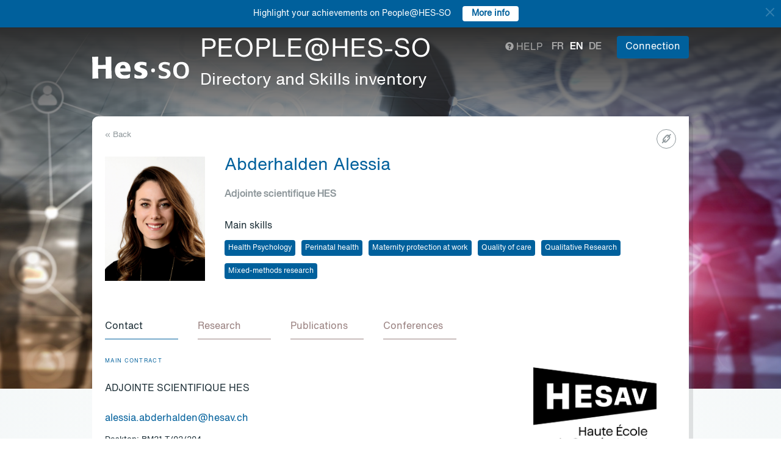

--- FILE ---
content_type: text/html; charset=UTF-8
request_url: https://people.hes-so.ch/en/profile/4860051012-alessia-abderhalden?view=presentation
body_size: 55548
content:
<!DOCTYPE html>
<html lang="en">
<head>
            <!-- Google tag (gtag.js) -->
        <script async src="https://www.googletagmanager.com/gtag/js?id=G-Y9QRNM2GD2"></script>
        <script>
            window.dataLayer = window.dataLayer || [];
            function gtag(){dataLayer.push(arguments);}
            gtag('js', new Date());
            gtag('config', 'G-Y9QRNM2GD2');
        </script>
    
    <meta charset="utf-8">
    <meta http-equiv="X-UA-Compatible" content="IE=edge">
    <meta name="viewport" content="width=device-width, initial-scale=1">
    <meta name="description" content="    The search engine allows you to find collaborators within HES-SO by Name/First Name or keywords.">
    <meta name="author" content="HES-SO">
    <title>Abderhalden Alessia - Adjointe scientifique HES - Search for collaborators - HES-SO</title>

                        <link rel="stylesheet" href="/build/372.ad974a23.css"><link rel="stylesheet" href="/build/app.64967ec6.css">
        <link rel="stylesheet" href="/build/stimulus.cba0c82a.css">

        <!-- Renders a link tag (if your module requires any CSS)
             <link rel="stylesheet" href="/build/app.css"> -->
    
    


    <!--[if lt IE 9]>
    <script src="https://oss.maxcdn.com/libs/html5shiv/3.7.0/html5shiv.js"></script>
    <script src="https://oss.maxcdn.com/libs/respond.js/1.4.2/respond.min.js"></script>
    <![endif]-->

                <script src="/build/runtime.ddcb7994.js" defer></script><script src="/build/755.43aadddf.js" defer></script><script src="/build/907.6ae5ec63.js" defer></script><script src="/build/99.c19f3bda.js" defer></script><script src="/build/915.6abc88c5.js" defer></script><script src="/build/386.7169c2af.js" defer></script><script src="/build/app.a6d4568c.js" defer></script>
        <script src="/build/653.02d444ab.js" defer></script><script src="/build/703.49fb23a7.js" defer></script><script src="/build/713.cd46977b.js" defer></script><script src="/build/558.c7e8ef53.js" defer></script><script src="/build/stimulus.dfbf8ffa.js" defer></script>
    
    <script src="/build/Profile/detail.d441a8b8.js" defer></script>

    
    <link rel="apple-touch-icon" sizes="57x57" href="/favicons/apple-icon-57x57.png">
    <link rel="apple-touch-icon" sizes="60x60" href="/favicons/apple-icon-60x60.png">
    <link rel="apple-touch-icon" sizes="72x72" href="/favicons/apple-icon-72x72.png">
    <link rel="apple-touch-icon" sizes="76x76" href="/favicons/apple-icon-76x76.png">
    <link rel="apple-touch-icon" sizes="114x114" href="/favicons/apple-icon-114x114.png">
    <link rel="apple-touch-icon" sizes="120x120" href="/favicons/apple-icon-120x120.png">
    <link rel="apple-touch-icon" sizes="144x144" href="/favicons/apple-icon-144x144.png">
    <link rel="apple-touch-icon" sizes="152x152" href="/favicons/apple-icon-152x152.png">
    <link rel="apple-touch-icon" sizes="180x180" href="/favicons/apple-icon-180x180.png">
    <link rel="icon" type="image/png" sizes="192x192" href="/favicons/android-icon-192x192.png">
    <link rel="icon" type="image/png" sizes="32x32" href="/favicons/favicon-32x32.png">
    <link rel="icon" type="image/png" sizes="96x96" href="/favicons/favicon-96x96.png">
    <link rel="icon" type="image/png" sizes="16x16" href="/favicons/favicon-16x16.png">
</head>
<body data-turbo="false">

                    <div class="blue-bar ">
            <a href="#" class="close notification-close">
                <svg xmlns="http://www.w3.org/2000/svg" width="16" height="16" fill="white" viewBox="0 0 16 16">
                    <path d="M2 2l12 12M14 2L2 14" stroke="white" stroke-width="2" stroke-linecap="round"/>
                </svg>
            </a>
            <span>Highlight your achievements on People@HES-SO</span>
            
                                                    <a target="_blank" href="https://hessoit.sharepoint.com/sites/people/SitePages/en/Questions-fr%C3%A9quentes-(FAQ).aspx#how-can-i-add-highlights-to-my-profile" class="btn btn-default btn-sm"><strong>More info</strong></a>
                    </div>
    

    <div class="main-wrapper">
                <div class="body-image">
            <img src="/build/img/header-2021.jpg" alt="">
        </div>
        <header>
            <div class="header">
                <a href="https://www.hes-so.ch/" class="logo"
                   title="Hes-so - Répertoire de compétences">
                    <img src="/build/img/logo-hes-2022.svg"
                         alt="PEOPLE@HES-SO – Directory and Skills inventory">
                </a>
            </div>
        </header>
        <section class="nav">
            <div class="offset">
                <div class="container-fluid">
                    <div class="main-nav">
                        <div class="logo">
                            <a href="https://www.hes-so.ch/">
                                <img src="/build/img/2021/hes-white-nobaseline-2022.svg"
                                     alt="PEOPLE@HES-SO – Directory and Skills inventory">
                            </a>
                        </div>
                        <div class="left">
                                                            <a class="navbar-brand" href="/en/" title="PEOPLE@HES-SO - Directory and Skills inventory">
                                    <h1 class="entete-title">PEOPLE@HES-SO <br> <small>Directory and Skills inventory</small></h1>
                                </a>
                                                    </div>
                        <div class="right">
                            <div class="right-wrapper">
                                <div class="help"
                                     title="Help">

                                                                                                                                                    
                                    <a href="https://hessoit.sharepoint.com/sites/people/SitePages/en/Questions-fr%C3%A9quentes-(FAQ).aspx" target="_blank"><span
                                                class="glyphicon glyphicon-question-sign"></span> Help
                                    </a>
                                </div>
                                <div class="dropdown dropdown-lang">
                                    <div class="dropmenu dropdown-toggle" type="button" id="dropdownMenuLang"
                                         data-toggle="dropdown"
                                         aria-haspopup="true" aria-expanded="true">
                                        <img src="/build/img/2021/globe.svg" alt="language">
                                    </div>
                                    <div class="dropmenu-element dropdown-menu-right dropdown-menu"
                                         aria-labelledby="dropdownMenuLang">
                                        <ul class="langs-menu">
                                                                                            <li class="lang "
                                                    title="Fr">
                                                    <a href="/fr/profile/4860051012-alessia-abderhalden?view=presentation">fr</a>
                                                </li>
                                                                                            <li class="lang active"
                                                    title="En">
                                                    <a href="/en/profile/4860051012-alessia-abderhalden?view=presentation">en</a>
                                                </li>
                                                                                            <li class="lang "
                                                    title="De">
                                                    <a href="/de/profile/4860051012-alessia-abderhalden?view=presentation">de</a>
                                                </li>
                                                                                    </ul>
                                    </div>
                                </div>
                                <ul class="langs">
                                                                            <li class="lang "
                                            title="Fr">
                                            <a href="/fr/profile/4860051012-alessia-abderhalden?view=presentation">fr</a>
                                        </li>
                                                                            <li class="lang active"
                                            title="En">
                                            <a href="/en/profile/4860051012-alessia-abderhalden?view=presentation">en</a>
                                        </li>
                                                                            <li class="lang "
                                            title="De">
                                            <a href="/de/profile/4860051012-alessia-abderhalden?view=presentation">de</a>
                                        </li>
                                                                    </ul>
                                <span class="dropdown-connect pull-right">
    <div class="dropdown">
            <button class="btn btn-primary dropdown-toggle" type="button" id="dropdownMenu1" data-toggle="dropdown"
                aria-haspopup="true" aria-expanded="true">
            Connection
            <span class="arrow"></span>
        </button>
        <ul class="dropdown-menu dropdown-menu-right" aria-labelledby="dropdownMenu1">
            <li>
                <a href="/Shibboleth.sso/Login?target=http://people.hes-so.ch/en/" title="Connection">
                    <img src="/build/img/2021/login-switch.svg" alt="">
                    SWITCH edu-ID
                </a>
            </li>
            <li>
                <a href="/en/login-admin/">
                    <img src="/build/img/2021/login-user.svg" alt="">
                    Administration
                </a>
            </li>
        </ul>
        </div>
</span>
                            </div>
                        </div>
                    </div>
                </div>
            </div>
        </section>
        <div class="main-content">
            <div class="offset">
                <div class="container-fluid">
                            <ul class="profile-display-nav nav nav-tabs">
                    </ul>
    <div id="box-detail" data-view="presentation" class="box box-first box-first-detail profile-display-box">
        <div class="people-links">
            <a href="https://hesav.ch/annuaire/profil/alessia.zellweger/" title="https://hesav.ch/annuaire/profil/alessia.zellweger/"
                               class="detail-header-ico-link" target="_blank"><img src="/build/img/2021/link.svg" alt=""></a>        </div>
        <div>
            <div class="search-back">
                <a href="/en/"
                   title="Recherche">
                    &laquo; Back
                </a>
            </div>
        </div>
        <div class="people">
            <div class="people-image">
                <div class="image-wrapper">
                    <img src="/profile/4860051012-alessia-abderhalden/image/?1769123198"
                         alt="Abderhalden Alessia" title="Abderhalden Alessia">
                </div>
            </div>
            <div class="people-content" style="width: 80%">
                <div class="detail-header-box">
                    <div>
                                                <h1 style="margin-top: 0px">
                            Abderhalden Alessia
                        </h1>
                    </div>
                                            <h3 class="function collaborator-detail-functions">Adjointe scientifique HES</h3>
                                                                                            <div class="collaborator-skills-container">
                                <h4>Main skills</h4>
                                <div class="collaborator-skills-wrapper">
                                                                            <h3 class="collaborator-skills"><a href="/en/skill?collaborator_search%5Bq%5D=Health%20Psychology"
                                                   class="btn btn-primary btn-sm btn-detail-header" type="button">
                                                    Health Psychology
                                                </a></h3>                                                                            <h3 class="collaborator-skills"><a href="/en/skill?collaborator_search%5Bq%5D=Perinatal%20health"
                                                   class="btn btn-primary btn-sm btn-detail-header" type="button">
                                                    Perinatal health
                                                </a></h3>                                                                            <h3 class="collaborator-skills"><a href="/en/skill?collaborator_search%5Bq%5D=Maternity%20protection%20at%20work"
                                                   class="btn btn-primary btn-sm btn-detail-header" type="button">
                                                    Maternity protection at work
                                                </a></h3>                                                                            <h3 class="collaborator-skills"><a href="/en/skill?collaborator_search%5Bq%5D=Quality%20of%20care"
                                                   class="btn btn-primary btn-sm btn-detail-header" type="button">
                                                    Quality of care
                                                </a></h3>                                                                            <h3 class="collaborator-skills"><a href="/en/skill?collaborator_search%5Bq%5D=Qualitative%20Research"
                                                   class="btn btn-primary btn-sm btn-detail-header" type="button">
                                                    Qualitative Research
                                                </a></h3>                                                                            <h3 class="collaborator-skills"><a href="/en/skill?collaborator_search%5Bq%5D=Mixed-methods%20research"
                                                   class="btn btn-primary btn-sm btn-detail-header" type="button">
                                                    Mixed-methods research
                                                </a></h3>                                                                    </div>
                            </div>
                                                            </div>
            </div>
        </div>

                            
        <nav class="detail-subnav">
            <div>
                                                                

                <!-- Nav tabs -->
                <ul class="nav nav-tabs navlist" role="tablist" id="tabs">
                    <li role="presentation" class="active">
                        <a href="#contact" aria-controls="contact" role="tab" data-toggle="tab">
                                                        <h2 class="collaborator-section-title">Contact</h2>
                        </a>
                    </li>
                                            
                                                    <li role="presentation">
                                <a href="#projects" aria-controls="projects" role="tab" data-toggle="tab">
                                                                        <h2 class="collaborator-section-title">Research</h2>
                                </a>
                            </li>
                                                                                                                            <li role="presentation">
                                <a href="#publications" aria-controls="publications" role="tab" data-toggle="tab">
                                                                        <h2 class="collaborator-section-title">Publications</h2>
                                </a>
                            </li>
                        
                                                    <li role="presentation">
                                <a href="#conferences" aria-controls="publications" role="tab" data-toggle="tab">
                                                                        <h2 class="collaborator-section-title">Conferences</h2>
                                </a>
                            </li>
                        
                                                            </ul>

                <!-- Tab panes -->
                <div class="tab-content">
                    <div role="tabpanel" class="tab-pane active" id="contact">
                        <div>
                        <div class="panel panel-default">
                <div class="panel-body">
                    <div class="contact-row">
                        <div class="contact-informations">
                                                            <span class="contrat">Main contract</span>
                                                        <h3 class="collaborator-detail-functions-on-tab">Adjointe scientifique HES</h3>
                                                            <p class="collaborator-contact-email">
                                    <script type="text/javascript">
                                      document.write("<n uers=\"znvygb:nyrffvn.noqreunyqra@urfni.pu\" ery=\"absbyybj\">nyrffvn.noqreunyqra@urfni.pu</n>".replace(/[a-zA-Z]/g, function(c){return String.fromCharCode((c<="Z"?90:122)>=(c=c.charCodeAt(0)+13)?c:c-26);}));
                                    </script>
                                </p>
                                                                                                                    <p>Desktop: BM21-T/02/204</p>
                            
                                                                                                <div class="row" style="margin-top: 10px;">
                                        <div class="col-xs-24">
                                            HESAV / Haute École de Santé - Vaud<br>
                                            Avenue de Beaumont 21, 1011 Lausanne, CH
                                        </div>
                                    </div>
                                                                                    </div>
                        <div class="contact-image">
                                                                                                <a href="http://www.hesav.ch" target="_blank">
                                        <img src="/units-logos//hesav_logo_full_black_secure_zone_transparent_print_rgb-682706b9e99172.99814864.png" style="max-height: 180px;max-width: 314px" alt="HESAV" title="HESAV">
                                    </a>
                                                                                    </div>
                    </div>
                                            <div class="extra-row">
                            <div class="row">
                                                                                                                                                            <div class="col-xs-24 col-sm-8">
                                                <strong>Faculty</strong>
                                                <br>
                                                Santé
                                            </div>
                                                                                <div class="col-xs-24 col-sm-8">
                                            <strong>Main Degree Programme</strong>
                                            <br>
                                            Sage-femme
                                        </div>
                                                                                                                            </div>
                        </div>
                                    </div>
            </div>
                                <div class="panel panel-default">
                <div class="panel-body">
                    <div class="contact-row">
                        <div class="contact-informations">
                                                        <h3 class="collaborator-detail-functions-on-tab">Adjointe scientifique HES</h3>
                                                            <p class="collaborator-contact-email">
                                    <script type="text/javascript">
                                      document.write("<n uers=\"znvygb:nyrffvn.noqreunyqra@urfni.pu\" ery=\"absbyybj\">nyrffvn.noqreunyqra@urfni.pu</n>".replace(/[a-zA-Z]/g, function(c){return String.fromCharCode((c<="Z"?90:122)>=(c=c.charCodeAt(0)+13)?c:c-26);}));
                                    </script>
                                </p>
                                                                                                                    <p>Desktop: BM21-T/02/204</p>
                            
                                                                                                <div class="row" style="margin-top: 10px;">
                                        <div class="col-xs-24">
                                            HESAV / Haute École de Santé - Vaud<br>
                                            Avenue de Beaumont 21, 1011 Lausanne, CH
                                        </div>
                                    </div>
                                                                                    </div>
                        <div class="contact-image">
                                                                                                <a href="http://www.hesav.ch" target="_blank">
                                        <img src="/units-logos//hesav_logo_full_black_secure_zone_transparent_print_rgb-682706b9e99172.99814864.png" style="max-height: 180px;max-width: 314px" alt="HESAV" title="HESAV">
                                    </a>
                                                                                    </div>
                    </div>
                                            <div class="extra-row">
                            <div class="row">
                                                                                                                                                            <div class="col-xs-24 col-sm-8">
                                                <strong>Faculty</strong>
                                                <br>
                                                Santé
                                            </div>
                                                                                <div class="col-xs-24 col-sm-8">
                                            <strong>Main Degree Programme</strong>
                                            <br>
                                            Sage-femme
                                        </div>
                                                                                                                            </div>
                        </div>
                                    </div>
            </div>
            

    </div>                    </div>
                                            <div role="tabpanel" class="tab-pane" id="enseignements">
                            <div>
            <div class="alert alert-info">No data to display for this section</div>
    </div>                        </div>
                                                    <div role="tabpanel" class="tab-pane" id="projects">
                                <div>
            <p class="collaborator-projects-subtitle">Ongoing</p>
                                <div class="n-accordion">
                <a id="accordion-projects-1007781"
                   href="#"
                   class="n-accordion-title more-link"
                   data-target="more-container-1007781">
                    <div class="icon">
                        <img src="/build/img/2021/chevron-down-blue.svg" alt="">
                    </div>
                    <div class="text">
                        <div class="has-column">
                            <div class="column-content">
                                <div class="title">
                                    Les compétences professionnelles à l’épreuve du réel : Deskilling et Upskilling des sages-femmes en Suisse.
                                </div>
                            </div>
                            <div class="column-labels">
                                                            </div>
                        </div>


                        <p class="role_CO">
                            <strong>Role: </strong>Co-applicant
                        </p>
                                                                                                        
                                                                                                                <p>
                                    <strong>Financement: </strong>
                                    Commission scientifique de la Ra&amp;D du domaine santé                                                                    </p>
                                                                        </div>
                </a>
                <div id="more-container-1007781"
                     class="n-accordion-content">
                                        <p class="full-text">
                        <strong>Description du projet : </strong>
                        <p>Afin de garantir une qualit&eacute; optimale des soins pour les femmes et leurs familles, les sages-femmes<a href="#_ftn1" name="_ftnref1">[1]</a> doivent poss&eacute;der des comp&eacute;tences sp&eacute;cifiques &agrave; leur profession &agrave; la fin de leur formation et dans leur pratique. Cependant, l&#39;&eacute;tendue de leur champ de comp&eacute;tences dans l&rsquo;exercice de leur m&eacute;tier et les facteurs pouvant l&rsquo;influencer sont peu connus en Suisse. Ce projet, men&eacute; en partenariat avec la F&eacute;d&eacute;ration Suisse des Sages-Femmes et ses sections, vise &agrave; identifier les comp&eacute;tences d&eacute;ploy&eacute;es par les sages-femmes dans leur pratique, et &agrave; explorer d&#39;&eacute;ventuels &eacute;carts entre celles-ci et celles attendues. En combinant de mani&egrave;re in&eacute;dite des donn&eacute;es mixtes (questionnaire et focus groupes) le projet encourage des &eacute;changes fructueux avec les institutions responsables de la formation et de la pratique professionnelle pour d&eacute;terminer les mesures essentielles au maintien du niveau de comp&eacute;tences requis, renfor&ccedil;ant ainsi la profession de sage-femme en Suisse</p>

<p>&nbsp;</p>

<hr />
<p><a href="#_ftnref1" name="_ftn1">[1]</a> Nous parlerons des sages-femmes en utilisant la formulation f&eacute;minine car les femmes repr&eacute;sentent la grande majorit&eacute; de cette profession en Suisse.</p>
                    </p>

                                            <p>
                            <strong>Research team within HES-SO:</strong>
                                                            <a href="/en/profile/698620058-claire-de-labrusse">De Labrusse Claire</a>
                                    ,                                                            <a href="/en/profile/4860051012-alessia-abderhalden">Abderhalden Alessia</a>
                                    ,                                                            <a href="/en/profile/1214889076-anouck-pfund">Pfund Anouck</a>                                                    </p>
                    
                                                                                                                                                                                
                                            <p>
                            <strong>Durée du projet:</strong>
                             01.05.2024                                                             - 30.04.2025
                                                    </p>
                    
                                                                        <p>
                                <strong>Montant global du projet: </strong>80&#039;062 CHF
                            </p>
                                            
                    
                    
                    
                    <p>
                        <strong>Statut: </strong> Ongoing
                    </p>
                </div>
            </div>
                                <div class="n-accordion">
                <a id="accordion-projects-128576"
                   href="#"
                   class="n-accordion-title more-link"
                   data-target="more-container-128576">
                    <div class="icon">
                        <img src="/build/img/2021/chevron-down-blue.svg" alt="">
                    </div>
                    <div class="text">
                        <div class="has-column">
                            <div class="column-content">
                                <div class="title">
                                    Evaluation of the impact of Cytomegalovirus infection on pregnant women's well-being
                                </div>
                            </div>
                            <div class="column-labels">
                                                                    <span class="label small label-success">AGP</span>
                                                            </div>
                        </div>


                        <p class="role_ME">
                            <strong>Role: </strong>Collaborator
                        </p>
                                                                                                                <p class="partner_RP"><strong>Requérant(e)s: </strong>VD-HESAV, Pomar Léo, VD-HESAV</p>
                                                    
                                                                                                                <p>
                                    <strong>Financement: </strong>
                                    FNS - Fonds national suisse                                                                    </p>
                                                                        </div>
                </a>
                <div id="more-container-128576"
                     class="n-accordion-content">
                                        <p class="full-text">
                        <strong>Description du projet : </strong>
                        En Suisse, le taux de primo-infection à cytomégalovirus pendant la grossesse est estimé à 0,5-1%, touchant 400-800 femmes enceintes chaque année. Ce virus est responsable de l'infection congénitale la plus fréquente, pouvant entrainer des handicaps légers à sévères chez les nouveau-nés. La possibilité de dépister cette infection pendant la grossesse questionne régulièrement l'anxiété générée chez les femmes enceintes en cas de résultat positif. Le but de ce projet de recherche est ainsi d'étudier le bien-être, la santé mentale et l'expérience de grossesse des femmes enceintes confrontées à un dépistage positif du cytomégalovirus pendant la grossesse. Ce projet vise également à identifier des facteurs de risque et de protection du bien-être des femmes enceintes infectées par le cytomégalovirus, afin de préserver leur expérience de grossesse tout au long de leur parcours de dépistage, de diagnostic, et de traitement. 
Pour atteindre ces objectifs, nous utiliserons le registre national CMV-preg, et nous proposerons à ses participantes une approche mixte (quantitative et qualitative) pour étudier leur bien-être et leur expérience à différents moments de la grossesse
                    </p>

                                            <p>
                            <strong>Research team within HES-SO:</strong>
                                                            <a href="/en/profile/1214889076-anouck-pfund">Pfund Anouck</a>
                                    ,                                                            <a href="/en/profile/4860051012-alessia-abderhalden">Abderhalden Alessia</a>
                                    ,                                                            <a href="/en/profile/5591690682-leo-pomar">Pomar Léo</a>
                                    ,                                                            <a href="/en/profile/83675548-pauline-sartori">Sartori Pauline</a>                                                    </p>
                    
                                                                                                <p><strong>Partenaires académiques: </strong>VD-HESAV; Pomar Léo, VD-HESAV</p>
                                                                                                                                            <p><strong>Partenaires professionnels: </strong>HUG-Hôpitaux Universitaires de Genève</p>
                                            
                                            <p>
                            <strong>Durée du projet:</strong>
                             01.01.2024                                                             - 31.12.2027
                                                    </p>
                    
                                                                        <p>
                                <strong>Montant global du projet: </strong>479&#039;699 CHF
                            </p>
                                            
                    
                    
                    
                    <p>
                        <strong>Statut: </strong> Ongoing
                    </p>
                </div>
            </div>
                                <div class="n-accordion">
                <a id="accordion-projects-1022817"
                   href="#"
                   class="n-accordion-title more-link"
                   data-target="more-container-1022817">
                    <div class="icon">
                        <img src="/build/img/2021/chevron-down-blue.svg" alt="">
                    </div>
                    <div class="text">
                        <div class="has-column">
                            <div class="column-content">
                                <div class="title">
                                    IMAgiNE EURO (Improving MAternal Newborn carE In the EURO Region)
                                </div>
                            </div>
                            <div class="column-labels">
                                                            </div>
                        </div>


                        <p class="role_ME">
                            <strong>Role: </strong>Collaborator
                        </p>
                                                                                                        
                                                                                                                            </div>
                </a>
                <div id="more-container-1022817"
                     class="n-accordion-content">
                                        <p class="full-text">
                        <strong>Description du projet : </strong>
                        <p>IMAgiNE EURO (Improving MAternal Newborn carE In the EURO Region), coordinated by the WHO Collaborating center of the Child Referral Hospital and Research Institute (IRCCS) Burlo Garofolo Trieste is a project based on a network of currently 24&nbsp;countries.&nbsp;It includes two online surveys (one for mothers, the other for health workers) to explore maternal and newborn health service preparedness, quality and resilience, among countries of the WHO European Region, at different phases of the COVID-19 pandemic. The study should help to understand the views and experiences of women giving birth, as well as health workers involved in maternal and newborn care.</p>

<p>As of 1 July 2021, HESAV will assume responsibility for the collection of national data for IMAgiNE EURO on behalf of Switzerland. The project is managed by three researchers: Claire de Labrusse, Alessia Abderhalden, and Anouck Pfund. They are responsible for overseeing data collection in the French- and Italian-speaking regions of Switzerland. From autumn 2021, a research team from the Zurich University of Applied Sciences (ZHAW), comprising Dr Michael Gemperle, Dr Suzanne Grylka&nbsp;and Antonia M&uuml;ller, will also be providing support for the project and assisting with data collection in the German-speaking region of Switzerland.</p>
                    </p>

                                            <p>
                            <strong>Research team within HES-SO:</strong>
                                                            <a href="/en/profile/698620058-claire-de-labrusse">De Labrusse Claire</a>
                                    ,                                                            <a href="/en/profile/4860051012-alessia-abderhalden">Abderhalden Alessia</a>
                                    ,                                                            <a href="/en/profile/1214889076-anouck-pfund">Pfund Anouck</a>                                                    </p>
                    
                                                                                                                                                                                
                    
                                                                
                    
                    
                    
                    <p>
                        <strong>Statut: </strong> Ongoing
                    </p>
                </div>
            </div>
                        <p class="collaborator-projects-subtitle">Completed</p>
                                <div class="n-accordion">
                <a id="accordion-projects-53335"
                   href="#"
                   class="n-accordion-title more-link"
                   data-target="more-container-53335">
                    <div class="icon">
                        <img src="/build/img/2021/chevron-down-blue.svg" alt="">
                    </div>
                    <div class="text">
                        <div class="has-column">
                            <div class="column-content">
                                <div class="title">
                                    Protection de la maternité au travail : pratiques, obstacles, ressources
                                </div>
                            </div>
                            <div class="column-labels">
                                                                    <span class="label small label-success">AGP</span>
                                                            </div>
                        </div>


                        <p class="role_ME">
                            <strong>Role: </strong>Collaborator
                        </p>
                                                                                                                <p class="partner_RP"><strong>Requérant(e)s: </strong>VD-HESAV</p>
                                                    
                                                                                                                <p>
                                    <strong>Financement: </strong>
                                    FNS                                                                    </p>
                                                                        </div>
                </a>
                <div id="more-container-53335"
                     class="n-accordion-content">
                                        <p class="full-text">
                        <strong>Description du projet : </strong>
                        Malgré les incertitudes sur les effets de certaines expositions professionnelles, la
littérature médicale montre que les conditions de travail peuvent avoir un impact
sérieux sur la santé de la mère et de l'enfant. Des mesures ciblées permettent de
prévenir une partie de ces effets négatifs. C'est pourquoi la Suisse a mis en place des dispositions juridiques sur la protection de la maternité (DJPM), au travers de la Loi sur le travail (LTr) et depuis 2001, de l'Ordonnance sur la protection de la maternité (OProMa). Celles-ci visent à protéger la santé des travailleuses enceintes et de leur enfant à naître dès le début de la grossesse et jusqu'à la fin de la période d'allaitement.
Des observations de terrain et des études exploratoires indiquent que les DJPM sont
appliquées de manière inégale (selon les occupations professionnelles, les entreprises,
les professionnels qui suivent la grossesse, etc.) et que les pratiques réelles présentent
des écarts importants avec les procédures prévues par la loi, par exemple, utilisation
de certificats d'arrêt de travail pour raison de maladie en lieu et place des certificats
d'inaptitude, absence d'analyse de risque, non annonce de la grossesse, etc. Certains
procédés mettent à mal l'esprit de la loi, et son effet incitatif à développer des stratégies
de prévention au poste de travail. En nous basant sur des études menées dans
d'autres pays, nous faisons l'hypothèse que les difficultés d'application ne découlent
pas uniquement d'un manque d'information des travailleuses, employeurs et
professionnels de la santé sur les DJPM. Nous faisons au contraire l'hypothèse que les
difficultés sont liées aux exigences complexes et partiellement contradictoires de la
conciliation entre travail et maternité, qui mènent les différents acteurs à développer
des pratiques non prévues par le cadre juridique. L'étude des pratiques réelles apparaît
donc cruciale pour trouver les moyens d'une protection plus efficace. Nous les
étudierons dans une perspective alliant modèle écologique et analyse de l'activité, afin
de saisir à différents niveaux ce qui fait obstacle ou ressource pour la mise en oeuvre
des mesures de protection.
Le projet a pour objectifs d'effectuer un état des lieux sur l'application des DJPM dans
les entreprises de deux divisions économiques (santé et industrie alimentaire) et par les
gynécologues et les sages-femmes en Suisse romande ; d'en déterminer les obstacles et
les appuis au travers de l'étude des pratiques réelles ; et d'évaluer la perception qu'en
ont les travailleuses concernées.
Le projet prévoit deux volets complémentaires : d'une part, un recueil de données par
questionnaires auprès de gynécologues et sages-femmes, ainsi que des employeurs de
deux divisions économiques (volet quantitatif) et d'autre part, des études de cas dans 6
à 8 entreprises des mêmes divisions économiques (volet qualitatif), comprenant des
entretiens qualitatifs avec les responsables des ressources humaines, les spécialistes
de la santé sécurité au travail et des travailleuses (environ 50 entretiens au total).
Cette étude permettra de rédiger des recommandations afin de favoriser une action
plus efficace de la part des professionnels et de proposer des améliorations concrètes
applicables et acceptables sur le terrain pour les différentes parties prenantes. Elle
servira ainsi de base pour offrir aux travailleuses une meilleure prévention des risques
au cours de la maternité.
                    </p>

                                            <p>
                            <strong>Research team within HES-SO:</strong>
                                                            <a href="/en/profile/1256642534-isabelle-probst">Probst Isabelle</a>
                                    ,                                                            Politis Mercier Maria-Pia
                                    ,                                                            <a href="/en/profile/4860051012-alessia-abderhalden">Abderhalden Alessia</a>
                                    ,                                                            Zenoni Michela                                                    </p>
                    
                                                                                                <p><strong>Partenaires académiques: </strong>VD-HESAV</p>
                                                                                                                                    
                                            <p>
                            <strong>Durée du projet:</strong>
                             01.02.2017                                                             - 30.09.2020
                                                    </p>
                    
                                                                        <p>
                                <strong>Montant global du projet: </strong>321&#039;381 CHF
                            </p>
                                            
                    
                                            <p>
                            <strong>Url of the project site: </strong>
                            <a href="http://p3.snf.ch/project-162713" target="_blank">http://p3.snf.ch/project-162713</a>
                        </p>
                    
                    
                    <p>
                        <strong>Statut: </strong> Completed
                    </p>
                </div>
            </div>
            </div>                            </div>
                                                                                                                                                                <div role="tabpanel" class="tab-pane" id="publications">
                            <div>
    
                                                        <p class="collaborator-projects-subtitle">2025</p>
                        
                            <div class="n-accordion">
    <div id="accordion-publications-16966" class="n-accordion-title">
        <div class="icon">
                            <a href="#" class="more-link" data-target="more-container-70122">
                    <img src="/build/img/2021/chevron-down-blue.svg" alt="">
                </a>
                    </div>
        <div class="text">
            <div class="has-column">
                <div class="column-content">
                    <div class="title">
                        Les compétences sages-femmes à l'épreuve du réel en Suisse
                    </div>
                </div>
                <div class="column-labels">
                    <span class="label small label-info">Professional paper</span>
                                            <span class="label small label-warning">ArODES</span>
                                    </div>
            </div>
            <div>
                                <p>
    <span class="author"><a target="_blank" href="/en/profile/1214889076-anouck-pfund">Anouck Pfund</a>,                                                                                 Alessia Abderhalden-Zellweger,                                                                                                         <a target="_blank" href="/en/profile/2795397332-amal-tawfik">Amal Tawfik</a>,                                                                                                         <a target="_blank" href="/en/profile/698620058-claire-de-labrusse">Claire De Labrusse</a></span></p>                <p><span class="documenthote"><i>Obstetrica</i>,</span><span class="numeration">
                                &nbsp;2025, 6, 42-46</span></p>                                    <p>
                        <a href="https://hesso.tind.io/record/16966?ln=FR" target="_blank">Link to the publication</a>
                    </p>
                            </div>
        </div>
    </div>
            <div id="more-container-70122" class="n-accordion-content">
            <p><strong>Summary:</strong></p>
                        <p class="full-text">En analysant les opportunités de mise en œuvre des compétences professionnelles sages-femmes dans divers contextes suisses, la Haute Ecole de Santé Vaud met en lumière des écarts significatifs entre les compétences acquises durant la formation et celles réellement pratiquées par la suite. Ces constats ouvrent des perspectives pour améliorer la formation, favoriser l’autonomie professionnelle et renforcer la qualité des soins périnataux.</p>
        </div>
    </div>                                                        
                            <div class="n-accordion">
    <div id="accordion-publications-16495" class="n-accordion-title">
        <div class="icon">
                            <a href="#" class="more-link" data-target="more-container-67176">
                    <img src="/build/img/2021/chevron-down-blue.svg" alt="">
                </a>
                    </div>
        <div class="text">
            <div class="has-column">
                <div class="column-content">
                    <div class="title">
                        Experiences of disrespect and abuse during childbirth in the World Health Organization European region :
                    </div>
                </div>
                <div class="column-labels">
                    <span class="label small label-info">Scientific paper</span>
                                            <span class="label small label-warning">ArODES</span>
                                    </div>
            </div>
            <div>
                                    <div class="subtitle">a mixed-method study among 22 countries</div>
                                <p>
    <span class="author">
                                                                                                                            Anna Galle,                                                                                 Helga Berghman,                                                                                 Ilaria Mariani,                                                                                 Maria Verdecchia,                                                                                 Arianna Bomben,                                                                                 Eline Skirnisdottir Vik,                                                                                 Daniela Drandic,                                                                                 Elizabete Pumpure,                                                                                 Raquel Costa,                                                                                 Helen Elden,                                                                                 Céline Miani,                                                                                 Barbara Baranowska,                                                                                 Antigoni Sarantaki,                                                                                 Zalka Drglin,                                                                                 Jelena Radetic,                                                                                 Alina Liepinaitiene,                                                                                 Virginie Rozée,                                                                                 Alessia Abderhalden-Zellweger,                                                                                 Amira Cerimagic,                                                                                 Martina König-Bachmann,                                                                                 Ourania Kolokotroni,                                                                                 Ilana Chertok,                                                                                 Maryse Arendt,                                                                                 Stefano delle Vedove,                                                                                 Ingvild Hersoug Nedberg,                                                                                 Magdalena Kurbanovic,                                                                                 Gunta Lazdane,                                                                                 Tiago Miguel Pinto,                                                                                 Karolina Linden,                                                                                 Stephanie Batram-Zantvoort,                                                                                 Urszula Tataj-Puzyna,                                                                                 Dimitra Metallinou,                                                                                 Anja Bohinec,                                                                                 Jovana Ružicic,                                                                                 Marija Mizgaitiene,                                                                                 Elise de La Rochebrochard,                                                                                 Michael Gemperle,                                                                                 Imola Simon,                                                                                 Maria Karanikola,                                                                                 Barbara Tasch,                                                                                 Simona Fumagalli,                                                                                 Marzia Lazzerini                                                        </span></p>                <p><span class="documenthote"><i>International Journal of Gynecology &amp; Obstetrics</i>,</span><span class="numeration">
                                &nbsp;To be published</span></p>                                    <p>
                        <a href="https://hesso.tind.io/record/16495?ln=FR" target="_blank">Link to the publication</a>
                    </p>
                            </div>
        </div>
    </div>
            <div id="more-container-67176" class="n-accordion-content">
            <p><strong>Summary:</strong></p>
                        <p class="full-text">Objective: Despite advancements in maternity quality care worldwide, mistreatment of women during childbirth persists. Currently, there is a gap of knowledge on the occurrence of disrespect and abuse during childbirth in the World Health Organization (WHO) European region. Methods: Within the IMAgiNE EURO (Improving Maternal Newborn Care in the WHO European Region During COVID-19 Pandemic) study, women 18 years and older who gave birth in healthcare facilities in the WHO European region, were invited to complete an online validated questionnaire regarding quality of maternity care. Data were collected between March 2020 and May 2023, declared as the COVID-19 pandemic. A mixed-method analysis was conducted on women's experiences of abuse, involving descriptives and multivariate logistic regression for quantitative data and thematic analysis for qualitative data. Results: Of 50 617 participants among 22 countries, 7683 (15.2%) reported experiences of abuse ranging from 6.4% in Israel to 30.7% in Bosnia-Herzegovina, with significant differences by country, age, and birth mode. Emotional, verbal, and physical abuses were reported by 10.3%, 7.3%, and 2.4%, respectively. The thematic analysis, including 737 responses, identified several shortcomings in care that women perceived as abusive, the experience associated with abuse, and the elicited emotions. Experiences of disrespect and abuse were often linked to a sequence of actions, resulting in women feeling violated and treated as an object. Conclusion: Disrespectful maternity care was common during the COVID-19 pandemic in the WHO European region. Efforts are needed to improve communication, implementation of evidence-based practices, and respect for women's rights. Constant monitoring of disrespect and abuse indicators is needed. A paradigm shift must happen, ensuring safe and respectful care for all.</p>
        </div>
    </div>                                                        
                            <div class="n-accordion">
    <div id="accordion-publications-16227" class="n-accordion-title">
        <div class="icon">
                            <a href="#" class="more-link" data-target="more-container-64852">
                    <img src="/build/img/2021/chevron-down-blue.svg" alt="">
                </a>
                    </div>
        <div class="text">
            <div class="has-column">
                <div class="column-content">
                    <div class="title">
                        General practitioners’ management of occupational diseases  :
                    </div>
                </div>
                <div class="column-labels">
                    <span class="label small label-info">Scientific paper</span>
                                            <span class="label small label-warning">ArODES</span>
                                    </div>
            </div>
            <div>
                                    <div class="subtitle">a qualitative study in French-speaking Switzerland</div>
                                <p>
    <span class="author">
                                                                                                                            Coline Gaubicher,                                                                                 Philippe Staeger,                                                                                 Brigitta Danuser,                                                                                 Alessia Abderhalden-Zellweger,                                                                                 Peggy Krief,                                                                                 Zakia Mediouni                                                        </span></p>                <p><span class="documenthote"><i>BMC Primary Care</i>,</span><span class="numeration">
                                &nbsp;26, 1, Article no 207</span></p>                                    <p>
                        <a href="https://hesso.tind.io/record/16227?ln=FR" target="_blank">Link to the publication</a>
                    </p>
                            </div>
        </div>
    </div>
            <div id="more-container-64852" class="n-accordion-content">
            <p><strong>Summary:</strong></p>
                        <p class="full-text">Background: Work-related health problems are a frequent reason for consultation with primary care physicians; however, few studies report on the way general practitioners’ (GPs) approach work-related health issues with their patients. Aim: To investigate the practices of Swiss GPs in regarding work-related health issues presented by their patients, and to identify the resources and difficulties they faced. Methods: Semi-structured interviews were conducted with 12 GPs, transcribed, and analyzed thematically. Results: GPs do explore their patients' occupational field. However, the data collected are limited, even though doctors recognize that a high proportion of mental and musculoskeletal disorders may be work-related. Work-related disease insurance issues are a frequent concern in GPs everyday practice, often causing a discomfort regarding these issues. Exchanges between GPs and employers regarding work-related health issues are relatively uncommon but can yield positive outcomes when they occur. Occupational risk prevention is confined to certain high-risk exposures. When asked to express their difficulties in dealing with work-related issues, GPs mention the lack of dedicated time, insurance issues, contact with employers or the lack of it and lack of training. As for resources, GPs mainly identify specialist doctors, but still, only few of them mention occupational physicians. Conclusions: Some work-related pathologies, whether frequent or serious, are not systematically investigated by GPs. This raises the question of their detection and probable under-reporting. To improve anamnesis, identification, and referral practices for occupational health issues, we suggest a targeted training for GPs, strengthened networking among stakeholders—such as occupational physicians, employers and insurers- and a revision of medical billing structures to better support the management of work-related diseases for both GPs and occupational physicians.</p>
        </div>
    </div>                                                        
                            <div class="n-accordion">
    <div id="accordion-publications-15921" class="n-accordion-title">
        <div class="icon">
                            <a href="#" class="more-link" data-target="more-container-61901">
                    <img src="/build/img/2021/chevron-down-blue.svg" alt="">
                </a>
                    </div>
        <div class="text">
            <div class="has-column">
                <div class="column-content">
                    <div class="title">
                        The association between women's perception of birth during the pandemic, companion of choice and support from health professionals :
                    </div>
                </div>
                <div class="column-labels">
                    <span class="label small label-info">Scientific paper</span>
                                            <span class="label small label-warning">ArODES</span>
                                    </div>
            </div>
            <div>
                                    <div class="subtitle">a cross-sectional study in 20 countries in the WHO European region</div>
                                <p>
    <span class="author">
                                                                                                                                                        Stephanie Batram-Zantvoort,                                                                                 Céline Miani,                                                                                 Ilaria Mariani,                                                                                 Emanuelle Pessa Valente,                                                                                 Mehreen Zaigham,                                                                                 Alessia Abderhalden-Zellweger,                                                                                                         <a target="_blank" href="/en/profile/698620058-claire-de-labrusse">Claire De Labrusse</a></span></p>                <p><span class="documenthote"><i>Birth</i>,</span><span class="numeration">
                                &nbsp;To be published</span></p>                                    <p>
                        <a href="https://hesso.tind.io/record/15921?ln=FR" target="_blank">Link to the publication</a>
                    </p>
                            </div>
        </div>
    </div>
            <div id="more-container-61901" class="n-accordion-content">
            <p><strong>Summary:</strong></p>
                        <p class="full-text">Background: Mitigation measures implemented in response to the COVID-19 pandemic led to significant changes in maternity care across Europe, including restrictions on companions during labor and birth. This cross-sectional study explores the association between the presence of a companion of choice and a positive perception of the birth experience. Additionally, it explores the association between health professionals' attention, assistance, and availability during labor and birth and a positive perception of birth. Methods: We utilized a structured, validated online questionnaire, available in 25 languages, to assess the quality of maternal care during the COVID-19 pandemic from women's perspectives. We conducted logistic regression to explore associations between variables related to the presence of a companion of choice, health professionals' attention, assistance, and availability, and positive perceptions of birth, when controlled for confounders, including birth mode and medical interventions. Results: Responses from 48,039 women across 20 countries in the WHO European Region were included. Always having a companion of choice during birth (aOR: 2.11) and always receiving adequate care from health professionals (assistance aOR: 2.12, attention aOR: 36.64, availability aOR: 2.12) were associated with positive birth perception. Instrumental births (aOR: 0.76), episiotomies (aOR: 0.74), fundal pressure (aOR: 0.52), and cesarean births (planned aOR: 0.80, unplanned prelabor aOR: 0.60, unplanned in-labor aOR: 0.52) were associated with less positive birth perceptions. Discussion: This study highlights the critical role of having a chosen companion and receiving adequate attention, assistance, and availability from health professionals in promoting positive birth perceptions, even in times of crisis such as the COVID-19 pandemic. Ensuring the presence of a companion of choice and comprehensive professional support is crucial for delivering high-quality, respectful maternity care.</p>
        </div>
    </div>                                                        
                            <div class="n-accordion">
    <div id="accordion-publications-15669" class="n-accordion-title">
        <div class="icon">
                            <a href="#" class="more-link" data-target="more-container-59348">
                    <img src="/build/img/2021/chevron-down-blue.svg" alt="">
                </a>
                    </div>
        <div class="text">
            <div class="has-column">
                <div class="column-content">
                    <div class="title">
                        Assessment of a specialized medicine consultation for pregnant workers :
                    </div>
                </div>
                <div class="column-labels">
                    <span class="label small label-info">Scientific paper</span>
                                            <span class="label small label-warning">ArODES</span>
                                    </div>
            </div>
            <div>
                                    <div class="subtitle">the users’ perspective</div>
                                <p>
    <span class="author"><a target="_blank" href="/en/profile/8448301201-julien-vonlanthen">Julien Vonlanthen</a>,                                                                                 Alessia Abderhalden-Zellweger,                                                                                 Saira-Christine Renteria,                                                                                 Karine Moschetti,                                                                                 Loïc Brunner,                                                                                                         <a target="_blank" href="/en/profile/2657694-pascal-wild">Pascal Wild</a>,                                                                                                         <a target="_blank" href="/en/profile/1256642534-isabelle-probst">Isabelle Probst</a>,                                                                                 Peggy Krief                                                        </span></p>                <p><span class="documenthote"><i>WORK: A Journal of Prevention, Assessment &amp; Rehabilitation</i>,</span><span class="numeration">
                                &nbsp;2025, 80, 2, 774-789</span></p>                                    <p>
                        <a href="https://hesso.tind.io/record/15669?ln=FR" target="_blank">Link to the publication</a>
                    </p>
                            </div>
        </div>
    </div>
            <div id="more-container-59348" class="n-accordion-content">
            <p><strong>Summary:</strong></p>
                        <p class="full-text">Background: Occupational exposures can endanger the health of pregnant workers and their unborn children. The Department of Occupational and Environmental Health of Unisanté has established a specialized occupational health consultation to assist pregnant workers, employers and gynecologists in implementing maternity protection provisions in the workplace. Objective: The study aims to assess the satisfaction of the users of the consultation, describe their overall experience and identify the benefits and limitations of the consultation. Methods: A mixed-methods approach was used. A telephone questionnaire with both closed and open-ended questions was administered to pregnant workers who had attended the consultation in 2021, as well as to their employers and gynecologists. Quantitative data on users’ satisfaction were statistically analyzed using STATA 17, while responses to open-ended questions were thematically analyzed using MAXQDA20. Results: All users expressed high levels of satisfaction: 95% of pregnant workers, 88% of employers and 97% of gynecologists were satisfied with the consultation. Users highlighted the value of the consultation in providing insight into the legal framework and occupational risks, as well as the neutrality and support of occupational health physicians. However, they reported challenges in implementing recommended measures and ineffective monitoring of their application. Conclusions: The study indicates that users are highly satisfied with the services provided by the consultation. It is recommended that these services be maintained and extended to other regions of Switzerland, with particular attention to pregnant women who do not have access to such services in their company.</p>
        </div>
    </div>                                                        
                            <div class="n-accordion">
    <div id="accordion-publications-1082034" class="n-accordion-title">
        <div class="icon">
                            <a href="#" class="more-link" data-target="more-container-69999">
                    <img src="/build/img/2021/chevron-down-blue.svg" alt="">
                </a>
                    </div>
        <div class="text">
            <div class="has-column">
                <div class="column-content">
                    <div class="title">
                        Grossesse en milieu de travail
                    </div>
                </div>
                <div class="column-labels">
                    <span class="label small label-info">Book</span>
                                    </div>
            </div>
            <div>
                                    <div class="subtitle">Défis de santé et de justice au travail</div>
                                <p>
    <span class="author">
                                                                                                                                                                                                                                            Anne Renée Gravel,                                                                                 <a target="_blank" href="/en/profile/1256642534-isabelle-probst">Probst Isabelle</a>,                                                                                 Jessica Riel,                                                                                 <a target="_blank" href="/en/profile/4860051012-alessia-abderhalden">Abderhalden Alessia</a>,                                                                                 Peggy Krief                                                        </span></p>
                <p><span class="date">2025</span><span class="lieu_nom">,
                                &nbsp;Québec : Presses de l&#039;Université du Québec</span><span class="nb_page">,
                                &nbsp;312 &nbsp;p.</span></p>                                    <p>
                        <a href="https://www.puq.ca/catalogue/themes/grossesse-milieu-travail-4470.html" target="_blank">Link to the publication</a>
                    </p>
                            </div>
        </div>
    </div>
            <div id="more-container-69999" class="n-accordion-content">
            <p><strong>Summary:</strong></p>
                        <p class="full-text"><p>Comment pr&eacute;venir les risques li&eacute;s &agrave; la grossesse en milieu de travail tout en respectant les besoins organisationnels&thinsp;? Comment cr&eacute;er un environnement professionnel &agrave; la fois plus juste et plus s&ucirc;r pour les travailleuses enceintes&thinsp;?</p>

<p>Cet ouvrage explore les enjeux de la protection de la sant&eacute; et de la s&eacute;curit&eacute; des travailleuses enceintes. Il met en lumi&egrave;re les d&eacute;fis syst&eacute;miques qui persistent en mati&egrave;re d&rsquo;&eacute;galit&eacute; en emploi ainsi que les responsabilit&eacute;s des organisations dans la cr&eacute;ation de milieux de travail respectueux des droits et de la dignit&eacute; des femmes enceintes.</p>

<p>Des &eacute;tudes de terrain viennent illustrer les strat&eacute;gies de pr&eacute;vention mobilis&eacute;es par des employeurs et des responsables de la sant&eacute; au travail, tout en exposant les leviers et les obstacles rencontr&eacute;s. Ces exemples concrets montrent qu&rsquo;il est possible d&rsquo;assurer la s&eacute;curit&eacute; et le bien-&ecirc;tre des travailleuses enceintes sans compromettre l&rsquo;&eacute;quit&eacute;, la justice organisationnelle, ni la continuit&eacute; des activit&eacute;s.</p>

<p><em>Grossesse en milieu de travail</em> constitue une ressource essentielle pour toutes personnes &ndash; soignantes et professionnelles &ndash; souhaitant comprendre les d&eacute;fis li&eacute;s &agrave; la grossesse</p></p>
        </div>
    </div>                                                                            <p class="collaborator-projects-subtitle">2024</p>
                        
                            <div class="n-accordion">
    <div id="accordion-publications-15030" class="n-accordion-title">
        <div class="icon">
                            <a href="#" class="more-link" data-target="more-container-55976">
                    <img src="/build/img/2021/chevron-down-blue.svg" alt="">
                </a>
                    </div>
        <div class="text">
            <div class="has-column">
                <div class="column-content">
                    <div class="title">
                        Women ‘s perception on the quality of maternal and newborn care during the COVID-19 pandemic in German-speaking countries :
                    </div>
                </div>
                <div class="column-labels">
                    <span class="label small label-info">Scientific paper</span>
                                            <span class="label small label-warning">ArODES</span>
                                    </div>
            </div>
            <div>
                                    <div class="subtitle">Findings from the IMAgiNE EURO project comparing data from Germany, Switzerland and Austria</div>
                                <p>
    <span class="author">
                                                                                                                                                                                    Susanne Grylka-Baeschlin,                                                                                 Michael Gemperle,                                                                                 Ilaria Mariani,                                                                                 Alessia Abderhalden-Zellweger,                                                                                 Céline Miani,                                                                                 Christoph Zenzmaier,                                                                                 Antonia Nathalie Mueller,                                                                                 Stephanie Batram-Zantvoort,                                                                                 Martina Koenig-Bachmann,                                                                                                         <a target="_blank" href="/en/profile/698620058-claire-de-labrusse">Claire De Labrusse</a>,                                                                                 Maryse Arendt,                                                                                 Stefano Delle Vedove,                                                                                                         <a target="_blank" href="/en/profile/1214889076-anouck-pfund">Anouck Pfund</a>,                                                                                 Imola Simon,                                                                                 Emanuelle Pessa Valente,                                                                                 Marzia Lazzerini,                                                                                  IMAgiNE Euro Study Group                                                        </span></p>                <p><span class="documenthote"><i>Midwifery</i>,</span><span class="numeration">
                                &nbsp;2025, 140, Article 104209</span></p>                                    <p>
                        <a href="https://hesso.tind.io/record/15030?ln=FR" target="_blank">Link to the publication</a>
                    </p>
                            </div>
        </div>
    </div>
            <div id="more-container-55976" class="n-accordion-content">
            <p><strong>Summary:</strong></p>
                        <p class="full-text">Problem : Restrictions during the COVID-19 pandemic compromised maternal and newborn care. Background : Countries in the German speaking area share several clinical care guidelines but differed significantly in the strictness of COVID-19 protective measures. Aim : To investigate the quality of maternal and newborn care (QMNC) during the COVID-19 pandemic in the German-speaking area and explore associations between the reorganisational changes due to COVID-19 and QMNC, as described with WHO Standards-based Quality Measures. Methods : As part of the IMAgiNE EURO study (ClinicalTrials.gov: NCT04847336), we conducted an online survey on the QMNC in the German-speaking area, including women who gave birth in Germany, Switzerland, and Austria. Descriptive statistics, Spearman rank correlation coefficient and multivariable quantile regression were used. Findings : Out of a total of 70,721 women accessing the online questionnaire, 1,875 were included (Germany: n = 1,053, Switzerland: n = 494, Austria: n = 328). Significant differences across countries were found in Quality Measures. In Switzerland, women scored Quality Measures more favourable than in Germany and Austria in all four sub-indexes of QMNC. In Austria, Quality Measures gaps in the sub-index ‘Experience of care’ were higher. The sub-index ‘Reorganisational changes due to COVID-19′ correlated weakly to strongly with the other sub-indexes (between r = 0.33 and r = 0.62, p < 0.001 for all correlations). Discussion : Midwives and other health professional should pay particular attention to the provision of respectful, high-quality care. Conclusion : To effectively improve QMNC, further research is essential to monitor the quality of care and develop targeted interventions beyond the COVID-19 pandemic addressing inherent challenges in the organisation and delivery of care.</p>
        </div>
    </div>                                                        
                            <div class="n-accordion">
    <div id="accordion-publications-14849" class="n-accordion-title">
        <div class="icon">
                            <a href="#" class="more-link" data-target="more-container-55051">
                    <img src="/build/img/2021/chevron-down-blue.svg" alt="">
                </a>
                    </div>
        <div class="text">
            <div class="has-column">
                <div class="column-content">
                    <div class="title">
                        Health workers’ perspectives on the quality of maternal and newborn health care around the time of childbirth :
                    </div>
                </div>
                <div class="column-labels">
                    <span class="label small label-info">Scientific paper</span>
                                            <span class="label small label-warning">ArODES</span>
                                    </div>
            </div>
            <div>
                                    <div class="subtitle">results of the Improving MAternal Newborn carE in the EURO Region (IMAgiNE EURO) project in 12 countries of the World Health Organization European Region</div>
                                <p>
    <span class="author">
                                                                                                                            Emanuelle Pessa Valente,                                                                                 Ilaria Mariani,                                                                                 Arianna Bomben,                                                                                 Sandra Morano,                                                                                 Michael Gemperle,                                                                                 Alessia Abderhalden-Zellweger                                                        </span></p>                <p><span class="documenthote"><i>Journal of Global Health</i>,</span><span class="numeration">
                                &nbsp;2024, 14, article no 04164</span></p>                                    <p>
                        <a href="https://hesso.tind.io/record/14849?ln=FR" target="_blank">Link to the publication</a>
                    </p>
                            </div>
        </div>
    </div>
            <div id="more-container-55051" class="n-accordion-content">
            <p><strong>Summary:</strong></p>
                        <p class="full-text">Background : Health workers’ (HWs’) perspectives on the quality of maternal and newborn care (QMNC) are not routinely collected. In this cross-sectional study, we aimed to document HWs’ perspectives on QMNC around childbirth in 12 World Health Organization (WHO) European countries. Methods : HWs involved in maternal/neonatal care for at least one year between March 2020 and March 2023 answered an online validated WHO standards-based questionnaire collecting 40 quality measures for improving QMNC. A QMNC index (score 0–400) was calculated as a synthetic measure. Results : Data from 4143 respondents were analysed. For 39 out of 40 quality measures, at least 20% of HWs reported a ‘need for improvement’, with large variations across countries. Effective training on healthy women/newborns management (n = 2748, 66.3%), availability of informed consent job aids (n = 2770, 66.9%), and effective training on women/newborns rights (n = 2714, 65.5%) presented the highest proportion of HWs stating ‘need for improvement’. Overall, 64.8% (n = 2684) of respondents declared that HWs’ numbers were insufficient for appropriate care (66.3% in Portugal and 86.6% in Poland), and 22.4% described staff censorship (16.3% in Germany and 56.7% in Poland). The reported QMNC index was low in all countries (Poland median (MD) = 210.60, interquartile range (IQR) = 155.71, 273.57; Norway MD = 277.86; IQR = 244.32, 308.30). The ‘experience of care’ domain presented in eight countries had significantly lower scores than the other domains (P < 0.001). Over time, there was a significant monthly linear decrease in the QMNC index (P < 0.001), lacking correlation with the coronavirus disease 2019 (COVID-19) pandemic trends (P > 0.05). Multivariate analyses confirmed large QMNC variation by country. HWs with <10 years of experience, HWs from public facilities, and midwives rated QMNC with significantly lower scores (P < 0.001). Conclusions : HWs from 12 European countries reported significant gaps in QMNC, lacking association with COVID-19 pandemic trends. Routine monitoring of QMNC and tailored actions are needed to improve health services for the benefit of both users and providers.</p>
        </div>
    </div>                                                        
                            <div class="n-accordion">
    <div id="accordion-publications-14653" class="n-accordion-title">
        <div class="icon">
                    </div>
        <div class="text">
            <div class="has-column">
                <div class="column-content">
                    <div class="title">
                        Grossesse et médecine du travail
                    </div>
                </div>
                <div class="column-labels">
                    <span class="label small label-info">Professional paper</span>
                                            <span class="label small label-warning">ArODES</span>
                                    </div>
            </div>
            <div>
                                <p>
    <span class="author">
                                                                                                                                                                                    Alessia Abderhalden-Zellweger,                                                                                                         <a target="_blank" href="/en/profile/1256642534-isabelle-probst">Isabelle Probst</a>,                                                                                                         <a target="_blank" href="/en/profile/8448301201-julien-vonlanthen">Julien Vonlanthen</a>,                                                                                 Karine Moschetti,                                                                                 Loïc Brunner,                                                                                 Saira-Christine Renteria,                                                                                 Peggy Krief                                                        </span></p>                <p><span class="documenthote"><i>Reiso : revue d&#039;information sociale</i>,</span><span class="numeration">
                                &nbsp;2024</span></p>                                    <p>
                        <a href="https://hesso.tind.io/record/14653?ln=FR" target="_blank">Link to the publication</a>
                    </p>
                            </div>
        </div>
    </div>
    </div>                                                        
                            <div class="n-accordion">
    <div id="accordion-publications-14513" class="n-accordion-title">
        <div class="icon">
                            <a href="#" class="more-link" data-target="more-container-51735">
                    <img src="/build/img/2021/chevron-down-blue.svg" alt="">
                </a>
                    </div>
        <div class="text">
            <div class="has-column">
                <div class="column-content">
                    <div class="title">
                        Investir dans la protection des travailleuses enceintes s'avère rentable
                    </div>
                </div>
                <div class="column-labels">
                    <span class="label small label-info">Professional paper</span>
                                            <span class="label small label-warning">ArODES</span>
                                    </div>
            </div>
            <div>
                                <p>
    <span class="author">
                                                                                                                                                                                    Loïc Brunner,                                                                                 Peggy Krief,                                                                                                         <a target="_blank" href="/en/profile/1256642534-isabelle-probst">Isabelle Probst</a>,                                                                                 Alessia Abderhalden-Zellweger,                                                                                  Saira-Christine Renteria,                                                                                                         <a target="_blank" href="/en/profile/8448301201-julien-vonlanthen">Julien Vonlanthen</a>,                                                                                 Karine Moschetti                                                        </span></p>                <p><span class="documenthote"><i>HR Today (édition française)</i>,</span><span class="numeration">
                                &nbsp;2024, 3, 40-43</span></p>                                    <p>
                        <a href="https://hesso.tind.io/record/14513?ln=FR" target="_blank">Link to the publication</a>
                    </p>
                            </div>
        </div>
    </div>
            <div id="more-container-51735" class="n-accordion-content">
            <p><strong>Summary:</strong></p>
                        <p class="full-text">Alors que 81% des femmes enceintes ont connu une interruption d’activité professionnelle pendant leur grossesse en 2017, notre analyse montre que respecter la loi s’avère rentable économiquement pour les différences parties prenantes.</p>
        </div>
    </div>                                                        
                            <div class="n-accordion">
    <div id="accordion-publications-14390" class="n-accordion-title">
        <div class="icon">
                            <a href="#" class="more-link" data-target="more-container-50598">
                    <img src="/build/img/2021/chevron-down-blue.svg" alt="">
                </a>
                    </div>
        <div class="text">
            <div class="has-column">
                <div class="column-content">
                    <div class="title">
                        Women’s experiences of disrespect and abuse in Swiss facilities during the COVID-19 pandemic :
                    </div>
                </div>
                <div class="column-labels">
                    <span class="label small label-info">Scientific paper</span>
                                            <span class="label small label-warning">ArODES</span>
                                    </div>
            </div>
            <div>
                                    <div class="subtitle">a qualitative analysis of an open-ended question in the IMAgiNE EURO study. BMC Pregnancy and Childbirth</div>
                                <p>
    <span class="author">
                                                                                                                                                                                    Alessia Abderhalden-Zellweger,                                                                                                         <a target="_blank" href="/en/profile/698620058-claire-de-labrusse">Claire De Labrusse</a>,                                                                                 Michael Gemperle,                                                                                 Susanne Grylka-Baeschlin,                                                                                                         <a target="_blank" href="/en/profile/1214889076-anouck-pfund">Anouck Pfund</a>,                                                                                 Antonia N. Mueller,                                                                                 Ilaria Mariani,                                                                                 Emanuelle Pessa Valente,                                                                                 Marzia Lazzerini                                                        </span></p>                <p><span class="documenthote"><i>BMC pregnancy and childbirth</i>,</span><span class="numeration">
                                &nbsp;2024, 24, 1, art. 402</span></p>                                    <p>
                        <a href="https://hesso.tind.io/record/14390?ln=FR" target="_blank">Link to the publication</a>
                    </p>
                            </div>
        </div>
    </div>
            <div id="more-container-50598" class="n-accordion-content">
            <p><strong>Summary:</strong></p>
                        <p class="full-text">Background: The COVID-19 pandemic has challenged the provision of maternal care. The IMAgiNE EURO study investigates the Quality of Maternal and Newborn Care during the pandemic in over 20 countries, including Switzerland.
Aim: This study aims to understand women’s experiences of disrespect and abuse in Swiss health facilities during the COVID-19 pandemic.
Methods: Data were collected via an anonymous online survey on REDCap®. Women who gave birth between March 2020 and March 2022 and answered an open-ended question in the IMAgiNE EURO questionnaire were included in the study. A qualitative thematic analysis of the women’s comments was conducted using the International Confederation of Midwives’ RESPECT toolkit as a framework for analysis.
Findings: The data source for this study consisted of 199 comments provided by women in response to the openended question in the IMAgiNE EURO questionnaire. Analysis of these comments revealed clear patterns of disrespect and abuse in health facilities during the COVID-19 pandemic. These patterns include non-consensual care, with disregard for women’s choices and birth preferences; undignified care, characterised by disrespectful attitudes and a lack of empathy from healthcare professionals; and feelings of abandonment and neglect, including denial of companionship during childbirth and separation from newborns. Insufficient organisational and human resources in health facilities were identified as contributing factors to disrespectful care. Empathic relationships with healthcare professionals were reported to be the cornerstone of positive experiences.
Discussion: Swiss healthcare facilities showed shortcomings related to disrespect and abuse in maternal care. The pandemic context may have brought new challenges that compromised certain aspects of respectful care. The COVID-19 crisis also acted as a magnifying glass, potentially revealing and exacerbating pre-existing gaps and structural weaknesses within the healthcare system, including understaffing.
Conclusions: These findings should guide advocacy efforts, urging policy makers and health facilities to allocate adequate resources to ensure respectful and high-quality maternal care during pandemics and beyond.</p>
        </div>
    </div>                                                        
                            <div class="n-accordion">
    <div id="accordion-publications-14433" class="n-accordion-title">
        <div class="icon">
                            <a href="#" class="more-link" data-target="more-container-51279">
                    <img src="/build/img/2021/chevron-down-blue.svg" alt="">
                </a>
                    </div>
        <div class="text">
            <div class="has-column">
                <div class="column-content">
                    <div class="title">
                        Manuel Oxford en sciences sage-femme
                    </div>
                </div>
                <div class="column-labels">
                    <span class="label small label-info">Book</span>
                                            <span class="label small label-warning">ArODES</span>
                                    </div>
            </div>
            <div>
                                <p>
    <span class="author">
                                                                                                                                                                                                                                                                                                                                                                                                                                                                            Janet Medforth,                                                                                 Linda Ball,                                                                                 Angela Walker,                                                                                 Sue Battersby,                                                                                 Sarah Stables,                                                                                                         <a target="_blank" href="/en/profile/698620058-claire-de-labrusse">Claire De Labrusse</a>,                                                                                 Alessia Abderhalden-Zellweger,                                                                                                         <a target="_blank" href="/en/profile/457116361-murielle-caldelari">Murielle Caldelari</a>,                                                                                                         <a target="_blank" href="/en/profile/44122197-patricia-perrenoud">Patricia Perrenoud</a>,                                                                                                         <a target="_blank" href="/en/profile/5819789894-melanie-picavet">Mélanie Picavet</a>,                                                                                                         <a target="_blank" href="/en/profile/8408386205-pauline-thomas">Pauline Thomas</a>,                                                                                 Julie Flohic,                                                                                                         <a target="_blank" href="/en/profile/202156144-marielle-schmied">Marielle Schmied</a>,                                                                                                         <a target="_blank" href="/en/profile/3133377774-diane-waller">Diane Waller</a>,                                                                                                         <a target="_blank" href="/en/profile/31927635-christelle-kaech">Christelle Kaech</a>,                                                                                                         <a target="_blank" href="/en/profile/5591690682-leo-pomar">Léo Pomar</a>,                                                                                                         <a target="_blank" href="/en/profile/3117380524-magali-bonzon">Magali Bonzon</a>,                                                                                 Maëva Pretalli,                                                                                                         <a target="_blank" href="/en/profile/497873123-clemence-haydar">Clémence Haydar</a>,                                                                                 Franziska Schläppy Muntwyler,                                                                                 Maria-Pia Politis Mercier,                                                                                 Lucia Floris,                                                                                 Fabienne Salamin,                                                                                 Bénédicte Michoud,                                                                                                         <a target="_blank" href="/en/profile/44121547-yvonne-meyer">Yvonne Meyer</a>,                                                                                 Harriet Thorn-Cole                                                        </span></p>
                <p><span class="date">2024</span><span class="lieu_nom">,
                                &nbsp;Chêne-Bourg : RMS éditions / Médecine &amp; Hygiène</span><span class="nb_page">,
                                &nbsp;1168 p.</span></p>                                    <p>
                        <a href="https://hesso.tind.io/record/14433?ln=FR" target="_blank">Link to the publication</a>
                    </p>
                            </div>
        </div>
    </div>
            <div id="more-container-51279" class="n-accordion-content">
            <p><strong>Summary:</strong></p>
                        <p class="full-text">Le Manuel Oxford en sciences sage-femme est une ressource unique, qui fournit aux sages-femmes tout ce dont ils et elles ont besoin dans leur pratique. Il réunit des informations concises, pratiques et spécialisées sur tous les aspects du rôle de sage-femme, allant des conseils pré-conceptuels à l’examen postnatal final de la mère et du bébé.
Cette version traduite a été adaptée à la francophonie au niveau des actes, de la médication et des rôles des soignants, coordonnée par Claire de Labrusse et Alessia Abderhalden-Zellweger, et validée par la Filière Sage-femme de la Haute École de Santé Vaud, en Suisse.</p>
        </div>
    </div>                                                        
                            <div class="n-accordion">
    <div id="accordion-publications-13849" class="n-accordion-title">
        <div class="icon">
                            <a href="#" class="more-link" data-target="more-container-47566">
                    <img src="/build/img/2021/chevron-down-blue.svg" alt="">
                </a>
                    </div>
        <div class="text">
            <div class="has-column">
                <div class="column-content">
                    <div class="title">
                        Les compétences des sages-femmes :
                    </div>
                </div>
                <div class="column-labels">
                    <span class="label small label-info">Professional paper</span>
                                            <span class="label small label-warning">ArODES</span>
                                    </div>
            </div>
            <div>
                                    <div class="subtitle">de la théorie à la pratique ?</div>
                                <p>
    <span class="author"><a target="_blank" href="/en/profile/698620058-claire-de-labrusse">Claire De Labrusse</a>,                                                                                 Alessia Abderhalden-Zellweger,                                                                                                         <a target="_blank" href="/en/profile/1214889076-anouck-pfund">Anouck Pfund</a></span></p>                <p><span class="documenthote"><i>Obstetrica</i>,</span><span class="numeration">
                                &nbsp;2024, 3, 40-43</span></p>                                    <p>
                        <a href="https://hesso.tind.io/record/13849?ln=FR" target="_blank">Link to the publication</a>
                    </p>
                            </div>
        </div>
    </div>
            <div id="more-container-47566" class="n-accordion-content">
            <p><strong>Summary:</strong></p>
                        <p class="full-text">En Suisse, la formation des sages-femmes et leurs compétences sont réglementées et détaillées dans divers textes de loi et référentiels. Une recherche lancée en 2024 va étudier l’adéquation entre les compétences prévues par la formation et leur mise en pratique réelle: observe-t-on une sous-utilisation de ces compétences (déqualification) ou, à l’inverse, à un élargissement du champ d’action professionnel (requalification)? Explications.</p>
        </div>
    </div>                                                        
                            <div class="n-accordion">
    <div id="accordion-publications-14032" class="n-accordion-title">
        <div class="icon">
                            <a href="#" class="more-link" data-target="more-container-48036">
                    <img src="/build/img/2021/chevron-down-blue.svg" alt="">
                </a>
                    </div>
        <div class="text">
            <div class="has-column">
                <div class="column-content">
                    <div class="title">
                        Predictors of the return to work for pregnant employees on preventive leave :
                    </div>
                </div>
                <div class="column-labels">
                    <span class="label small label-info">Scientific paper</span>
                                            <span class="label small label-warning">ArODES</span>
                                    </div>
            </div>
            <div>
                                    <div class="subtitle">patients from an occupational medicine consultation in Switzerland</div>
                                <p>
    <span class="author">
                                                                                                                                                                                    Karine Moschetti,                                                                                 Loïc Brunner,                                                                                 Alessia Abderhalden-Zellweger,                                                                                                         <a target="_blank" href="/en/profile/1256642534-isabelle-probst">Isabelle Probst</a>,                                                                                 Saira-Christine Renteria,                                                                                                         <a target="_blank" href="/en/profile/8448301201-julien-vonlanthen">Julien Vonlanthen</a>,                                                                                 Peggy Krief                                                        </span></p>                <p><span class="documenthote"><i>Plos one</i>,</span><span class="numeration">
                                &nbsp;2024, 19, 3, art. e0300686</span></p>                                    <p>
                        <a href="https://hesso.tind.io/record/14032?ln=FR" target="_blank">Link to the publication</a>
                    </p>
                            </div>
        </div>
    </div>
            <div id="more-container-48036" class="n-accordion-content">
            <p><strong>Summary:</strong></p>
                        <p class="full-text">According to the Swiss legislation on maternity protection in the workplace (OProMa), if pregnant workers are exposed to occupational hazards and no protective measures are taken, a gynecologist will prescribe a certificate of preventive leave and the women must stop working. Returning to work is only possible if job adjustments are made. This study aims to evaluate the burden of absences on companies and to examine the predictors of the return to work for pregnant workers on preventive leave, by examining both the probability of return to work and the time required to return to work. The study sample includes data on 258 workplaces of pregnant workers on preventive leave, collected during an occupational medicine consultation aimed at supporting the implementation of the OProMa. Information is available on the worker (age, date of consultation), the hazards to which she is exposed, the company’s knowledge of the OProMa and whether a risk analysis exists. Descriptive statistics and multivariate regression analysis are carried out. In 58% of the workplaces, it was not possible to return to work before the end of the pregnancy. This corresponds to an average absence of 4.5 months. In 42% of the workplaces, a return to work was possible thanks to workplace adaptations. A conforming risk analysis and a full knowledge of the OProMa for companies, and an early visit to the occupational medicine consultation for workers are good predictors of the likelihood of returning to work. Younger age and exposure to certain types of risks are factors that influence the duration of preventive leave. The implementation of OProMa in Switzerland poses serious challenges, but early identification of occupational hazards and practices that anticipate compliance with the law in the company increase the return to work in safety for pregnant workers.</p>
        </div>
    </div>                                                        
                            <div class="n-accordion">
    <div id="accordion-publications-13821" class="n-accordion-title">
        <div class="icon">
                            <a href="#" class="more-link" data-target="more-container-47192">
                    <img src="/build/img/2021/chevron-down-blue.svg" alt="">
                </a>
                    </div>
        <div class="text">
            <div class="has-column">
                <div class="column-content">
                    <div class="title">
                        Enhancing maternity protection at work :
                    </div>
                </div>
                <div class="column-labels">
                    <span class="label small label-info">Scientific paper</span>
                                            <span class="label small label-warning">ArODES</span>
                                    </div>
            </div>
            <div>
                                    <div class="subtitle">assessing the contribution of a specialized occupational medicine consultation for pregnant employees in Switzerland</div>
                                <p>
    <span class="author">
                                                                                                                                                                                                                Alessia Abderhalden-Zellweger,                                                                                                         <a target="_blank" href="/en/profile/8448301201-julien-vonlanthen">Julien Vonlanthen</a>,                                                                                 Saira-Christine Renteria,                                                                                                         <a target="_blank" href="/en/profile/2657694-pascal-wild">Pascal Wild</a>,                                                                                 Karine Moschetti,                                                                                 Loïc Brunner,                                                                                 Zakia Mediouni,                                                                                                         <a target="_blank" href="/en/profile/1256642534-isabelle-probst">Isabelle Probst</a>,                                                                                 Peggy Krief                                                        </span></p>                <p><span class="documenthote"><i>Journal of public health</i>,</span><span class="numeration">
                                &nbsp;to be published</span></p>                                    <p>
                        <a href="https://hesso.tind.io/record/13821?ln=FR" target="_blank">Link to the publication</a>
                    </p>
                            </div>
        </div>
    </div>
            <div id="more-container-47192" class="n-accordion-content">
            <p><strong>Summary:</strong></p>
                        <p class="full-text">Aim: Occupational exposures may harm the health of pregnant workers and their future children. While Switzerland has established specific regulations to safeguard pregnant employees while enabling them to pursue their job, there are limitations in implementing these provisions. This study aims to evaluate the contribution of an occupational medicine consultation (PregOH-consultation) in protecting pregnant workers and facilitating their safe return to work. Pregnant employees were referred to the consultation by their attending physicians in need of support in applying pregnancy protective legislation.
Subject and methods: Between 2015 and 2021, indicators were collected from pregnant workers who sought the consultation, as well as from their employers. Descriptive and correlational statistical analyses were performed.
Results: Out of the 328 work situations analysed, 98% presented at least one occupational hazard. Among the 272 companies contacted, only 14% had conducted a risk analysis, and 39% had implemented job adaptations. Among the pregnant workers whose employers were involved in the PregOH-consultation, 44% were able to return to work safely. Early referral to the consultation and pre-existing preventive measures within the company were identified as potential predictors of successul of the consultation in terms of safe return to work. The impact of the consultation was found to be less pronounced for women of foreign nationality.
Conclusion: The observed companies have insufficient measures in place to adequately protect pregnant employees, potentially jeopardizing their health or leading to premature job withdrawal. The PregOH-consultation serves as an effective intervention by facilitating hazard identification and enabling pregnant workers to safely continue their employment.</p>
        </div>
    </div>                                                                                        <p class="collaborator-projects-subtitle">2023</p>
                        
                            <div class="n-accordion">
    <div id="accordion-publications-12819" class="n-accordion-title">
        <div class="icon">
                            <a href="#" class="more-link" data-target="more-container-44998">
                    <img src="/build/img/2021/chevron-down-blue.svg" alt="">
                </a>
                    </div>
        <div class="text">
            <div class="has-column">
                <div class="column-content">
                    <div class="title">
                        A narrative review on factors associated with job interruption during pregnancy
                    </div>
                </div>
                <div class="column-labels">
                    <span class="label small label-info">Scientific paper</span>
                                            <span class="label small label-warning">ArODES</span>
                                    </div>
            </div>
            <div>
                                <p>
    <span class="author">
                                                                                                                                                                                    Loïc Brunner,                                                                                 Peggy Chagnon Krief,                                                                                                         <a target="_blank" href="/en/profile/1256642534-isabelle-probst">Isabelle Probst</a>,                                                                                 Alessia Abderhalden-Zellweger,                                                                                 Saira-Christine Renteria,                                                                                                         <a target="_blank" href="/en/profile/8448301201-julien-vonlanthen">Julien Vonlanthen</a>,                                                                                 Karine Moschetti                                                        </span></p>                <p><span class="documenthote"><i>International journal of occupational medicine and environmental health</i>,</span><span class="numeration">
                                &nbsp;36, 3, 303–323</span></p>                                    <p>
                        <a href="https://hesso.tind.io/record/12819?ln=FR" target="_blank">Link to the publication</a>
                    </p>
                            </div>
        </div>
    </div>
            <div id="more-container-44998" class="n-accordion-content">
            <p><strong>Summary:</strong></p>
                        <p class="full-text">Most women continue to work during pregnancy. However, some of them have to stop working before giving birth. Absence from work poses several challenges for employers and employees, as well as for society. The literature on absence from work during pregnancy and its determinants remains inconsistent and rather scarce. To conduct a narrative literature review on the factors associated with work interruption and on existing interventions aimed at reducing the absence prevalence during pregnancy. The review refers to published peer-reviewed articles dealing with all types of work interruption among pregnant women. Keyword searches were performed in the electronic databases PubMed, EMBASE, and Google Scholar, covering the period 2000–2022. The review, which includes 42 papers, presents a broad and comprehensive picture of factors and interventions associated with absence from work among pregnant workers. The factors appear at different levels and include factors related to the pregnant 
women, such as individual health and socio-demographic factors; employer and workplace-related factors, such as risk exposures and working conditions; factors related to the role of the healthcare provider; and factors related to the national context (social benefits/insurance). The determinants of absence from work during pregnancy are complex and multifactorial and involve multiple stakeholders. The discussion addresses gaps and needs in the literature on pregnancy at work and in the field of occupational health.</p>
        </div>
    </div>                                                        
                            <div class="n-accordion">
    <div id="accordion-publications-12316" class="n-accordion-title">
        <div class="icon">
                            <a href="#" class="more-link" data-target="more-container-43400">
                    <img src="/build/img/2021/chevron-down-blue.svg" alt="">
                </a>
                    </div>
        <div class="text">
            <div class="has-column">
                <div class="column-content">
                    <div class="title">
                        Consultation en médicine du travail pour les travailleuses enceintes :
                    </div>
                </div>
                <div class="column-labels">
                    <span class="label small label-info">Professional paper</span>
                                            <span class="label small label-warning">ArODES</span>
                                    </div>
            </div>
            <div>
                                    <div class="subtitle">satisfaction et expériences</div>
                                <p>
    <span class="author">
                                                                                                                                                                                                                Alessia Abderhalden-Zellweger,                                                                                                         <a target="_blank" href="/en/profile/8448301201-julien-vonlanthen">Julien Vonlanthen</a>,                                                                                 Saira-Christine Renteria,                                                                                 Karine Moschetti,                                                                                 Loïc Brunner,                                                                                                         <a target="_blank" href="/en/profile/2657694-pascal-wild">Pascal Wild</a>,                                                                                                         <a target="_blank" href="/en/profile/1256642534-isabelle-probst">Isabelle Probst</a>,                                                                                 Peggy Krief                                                        </span></p>                <p><span class="documenthote"><i>Obstetrica</i>,</span><span class="numeration">
                                &nbsp;2023, no 4, pp. 58-63</span></p>                                    <p>
                        <a href="https://hesso.tind.io/record/12316?ln=FR" target="_blank">Link to the publication</a>
                    </p>
                            </div>
        </div>
    </div>
            <div id="more-container-43400" class="n-accordion-content">
            <p><strong>Summary:</strong></p>
                        <p class="full-text">Une étude financée par la Direction générale de la santé du canton de Vaud a visé à explorer les apports d’une consultation en médecine du travail pour les travailleuses enceintes. Dans une précédente édition d’Obstetrica, les effets de la consultation sur le retour au travail des employées enceintes ont été présentés. Les auteur.e.s exposent ici les résultats concernant la satisfaction et les expériences des usager.ère.s de ce dispositif, unique en Suisse.</p>
        </div>
    </div>                                                                            <p class="collaborator-projects-subtitle">2022</p>
                        
                            <div class="n-accordion">
    <div id="accordion-publications-11829" class="n-accordion-title">
        <div class="icon">
                            <a href="#" class="more-link" data-target="more-container-43511">
                    <img src="/build/img/2021/chevron-down-blue.svg" alt="">
                </a>
                    </div>
        <div class="text">
            <div class="has-column">
                <div class="column-content">
                    <div class="title">
                        Individual and country-level variables associated with the medicalization of birth :
                    </div>
                </div>
                <div class="column-labels">
                    <span class="label small label-info">Scientific paper</span>
                                            <span class="label small label-warning">ArODES</span>
                                    </div>
            </div>
            <div>
                                    <div class="subtitle">multilevel analyses of IMAgiNE EURO data from 15 countries in the WHO European region</div>
                                <p>
    <span class="author">
                                                                                                                                                        Céline Miani,                                                                                 Lisa Wandschneider,                                                                                 Stephanie Batram-Zantvoort,                                                                                 Alessia Abderhalden-Zellweger,                                                                                                         <a target="_blank" href="/en/profile/698620058-claire-de-labrusse">Claire De Labrusse</a>,                                                                                 Anouk Pfund                                                        </span></p>                <p><span class="documenthote"><i>International Journal of Gynecology  Obstetrics</i>,</span><span class="numeration">
                                &nbsp;December 2022, vol, 159, no. S1, pp. 9-21</span></p>                                    <p>
                        <a href="https://hesso.tind.io/record/11829?ln=FR" target="_blank">Link to the publication</a>
                    </p>
                            </div>
        </div>
    </div>
            <div id="more-container-43511" class="n-accordion-content">
            <p><strong>Summary:</strong></p>
                        <p class="full-text">Objective:  To investigate potential associations between individual and country- level fac-tors and medicalization of birth in 15 European countries during the COVID- 19 pandemic. Methods: Online anonymous  survey  of  women  who  gave  birth  in  2020–  2021.  Multivariable multilevel logistic regression models estimating associations between in-dictators of medicalization (cesarean, instrumental vaginal birth [IVB], episiotomy, fundal pressure) and proxy variables related to care culture and contextual factors at the individual and country level. Results: Among 27 173 women, 24.4% (n= 6650) had a cesarean and 8.8% (n= 2380) an IVB. Among women with IVB, 41.9% (n = 998)  reported  receiving  fundal  pressure.  Among women with spontaneous vaginal births, 22.3% (n= 4048)  had  an  episiotomy.  Less respectful  care,  as  perceived  by  the  women,  was  associated  with  higher  levels  of  medicalization. For example, women who reported having a cesarean, IVB, or episiotomy reported not feeling treated with dignity more frequently than women who did not have those interventions (odds ratio [OR] 1.37; OR 1.61; OR 1.51, respectively; all: P< 0.001). Country- level variables contributed to explaining some of the variance between countries. Conclusion: We  recommend  a  greater  emphasis  in  health  policies  on  promotion  of  respectful  and  patient-  centered  care  approaches  to  birth  to  enhance  women's  experiences of care, and the development of a European- level indicator to monitor medicalization of reproductive care.</p>
        </div>
    </div>                                                        
                            <div class="n-accordion">
    <div id="accordion-publications-11822" class="n-accordion-title">
        <div class="icon">
                            <a href="#" class="more-link" data-target="more-container-45006">
                    <img src="/build/img/2021/chevron-down-blue.svg" alt="">
                </a>
                    </div>
        <div class="text">
            <div class="has-column">
                <div class="column-content">
                    <div class="title">
                        Rates of instrumental vaginal birth and cesarean and quality of maternal and newborn health care in private versus public facilities :
                    </div>
                </div>
                <div class="column-labels">
                    <span class="label small label-info">Scientific paper</span>
                                            <span class="label small label-warning">ArODES</span>
                                    </div>
            </div>
            <div>
                                    <div class="subtitle">results of the IMAgiNE EURO study in 16 countries</div>
                                <p>
    <span class="author">
                                                                                                                                                        Marzia Lazzerini,                                                                                 Emanuelle Pessa Valente,                                                                                 Benedetta Covi,                                                                                 Alessia Abderhalden-Zellweger,                                                                                                         <a target="_blank" href="/en/profile/698620058-claire-de-labrusse">Claire De Labrusse</a></span></p>                <p><span class="documenthote"><i>International journal of gynecology  obstetrics</i>,</span><span class="numeration">
                                &nbsp;December 2022, vol. 159, no. S1, pp. 22-38</span></p>                                    <p>
                        <a href="https://hesso.tind.io/record/11822?ln=FR" target="_blank">Link to the publication</a>
                    </p>
                            </div>
        </div>
    </div>
            <div id="more-container-45006" class="n-accordion-content">
            <p><strong>Summary:</strong></p>
                        <p class="full-text">Objective
To explore the quality of maternal and newborn care (QMNC) during the COVID-19 pandemic by facility type among 16 European countries, comparing rates of instrumental vaginal birth and cesarean.

Methods
Women who gave birth in the WHO European Region from March 1, 2020, to February 7, 2022, answered a validated online questionnaire. Rates of instrumental birth, instrumental vaginal birth, and cesarean, and a QMNC index were calculated for births in public versus private facilities.

Results
Responses from 25 206 participants were analyzed. Women giving birth in private compared with public facilities reported significantly more frequent total cesarean (32.5% vs 19.0%; aOR 1.70; 95% CI 1.52–1.90), elective cesarean (17.3% vs 7.8%; aOR 1.90; 95% CI 1.65–2.19), and emergency cesarean before labor (7.4% vs 3.9%; aOR 1.39; 95% CI 1.14–1.70) (P < 0.001 for all comparisons), with analyses by country confirming these results. QMNC index results were heterogeneous across countries and regions in the same country and were largely affected by geographical distribution of regions rather than by type of facility alone.

Conclusion
The study confirms that births in private facilities have higher odds of cesarean. It also suggests that QMNC should be closely monitored in all facilities to achieve high-quality care, independent of facility type or geographical distribution.</p>
        </div>
    </div>                                                        
                            <div class="n-accordion">
    <div id="accordion-publications-11816" class="n-accordion-title">
        <div class="icon">
                            <a href="#" class="more-link" data-target="more-container-45136">
                    <img src="/build/img/2021/chevron-down-blue.svg" alt="">
                </a>
                    </div>
        <div class="text">
            <div class="has-column">
                <div class="column-content">
                    <div class="title">
                        Quality of maternal and newborn care in Switzerland during the COVID -19 pandemic :
                    </div>
                </div>
                <div class="column-labels">
                    <span class="label small label-info">Scientific paper</span>
                                            <span class="label small label-warning">ArODES</span>
                                    </div>
            </div>
            <div>
                                    <div class="subtitle">a cross-sectional study based on WHO quality standards</div>
                                <p>
    <span class="author"><a target="_blank" href="/en/profile/698620058-claire-de-labrusse">Claire De Labrusse</a>,                                                                                 Alessia Abderhalden-Zellweger,                                                                                 Ilaria Mariani,                                                                                                         <a target="_blank" href="/en/profile/1214889076-anouck-pfund">Anouck Pfund</a>,                                                                                 Michael Gemperle                                                        </span></p>                <p><span class="documenthote"><i>International journal of gynecology  obstetrics</i>,</span><span class="numeration">
                                &nbsp;December 2022, vol. 159, no. S1, pp. 70-84</span></p>                                    <p>
                        <a href="https://hesso.tind.io/record/11816?ln=FR" target="_blank">Link to the publication</a>
                    </p>
                            </div>
        </div>
    </div>
            <div id="more-container-45136" class="n-accordion-content">
            <p><strong>Summary:</strong></p>
                        <p class="full-text">Objective: To explore quality  of  maternal  and  newborn  care  (QMNC)  in  healthcare  facilities during the COVID-19 pandemic in Switzerland. Methods: Women giving birth in Switzerland answered a validated online questionnaire  including  40  WHO  standards-  based  quality  measures.  QMNC score  was  calculated according to linguistic region and mode of birth. Differences were assessed using logistic regression analysis adjusting for relevant variables. Results: A total of 1175 women were included in the analysis. Limitations in QMNC during the pandemic were reported by 328 (27.9%) women. Several quality measures, such as deficient communication (18.0%, n=    212), insufficient number of healthcare professionals (19.7%, n= 231), no information on the newborn after cesarean (26.5%, n= 91) or maternal and newborn danger signs (34.1%, n= 401 and 41.4% n= 4 87,   respectively)  suggested  preventable  gaps  in  QMNC.  Quality measures  significantly  differed by linguistic region and mode of birth. Multivariate analysis established a significantly lower QMNC for women in French- and Italian-speaking regions compared with  the  German-speaking  region.  Moreover, in  several  quality  indicators  reflecting  communication with healthcare providers, women who did not answer the questionnaire in one of the Swiss national languages had significantly worse scores than others. A significant lower QMNC was also found for young and primiparous women and for those who experienced cesarean or instrumental vaginal birth. Conclusion: Women giving birth in Switzerland during the pandemic reported notable gaps in QMNC. Providers should be attuned to women who are younger, primiparous, and those  who  had  an  emergency  cesarean  or  instrumental  vaginal  birth  given  the  lower QMNC reported by these groups. Women who did not respond in a Swiss national language may need improved communication strategies.</p>
        </div>
    </div>                                                        
                            <div class="n-accordion">
    <div id="accordion-publications-11151" class="n-accordion-title">
        <div class="icon">
                            <a href="#" class="more-link" data-target="more-container-27629">
                    <img src="/build/img/2021/chevron-down-blue.svg" alt="">
                </a>
                    </div>
        <div class="text">
            <div class="has-column">
                <div class="column-content">
                    <div class="title">
                        Travail et grossesse :
                    </div>
                </div>
                <div class="column-labels">
                    <span class="label small label-info">Professional paper</span>
                                            <span class="label small label-warning">ArODES</span>
                                    </div>
            </div>
            <div>
                                    <div class="subtitle">apports et limites d’une consultation spécialisée en médecine du travail</div>
                                <p>
    <span class="author">
                                                                                                                                                                                                                Alessia Abderhalden-Zellweger,                                                                                                         <a target="_blank" href="/en/profile/8448301201-julien-vonlanthen">Julien Vonlanthen</a>,                                                                                 Saira-Christine Renteria,                                                                                                         <a target="_blank" href="/en/profile/2657694-pascal-wild">Pascal Wild</a>,                                                                                 Karine Moschetti,                                                                                 Loïc Brunner,                                                                                                         <a target="_blank" href="/en/profile/1256642534-isabelle-probst">Isabelle Probst</a>,                                                                                 Peggy Krief                                                        </span></p>                <p><span class="documenthote"><i>Obstetrica</i>,</span><span class="numeration">
                                &nbsp;2022, no. 10, pp. 48-50</span></p>                                    <p>
                        <a href="https://hesso.tind.io/record/11151?ln=FR" target="_blank">Link to the publication</a>
                    </p>
                            </div>
        </div>
    </div>
            <div id="more-container-27629" class="n-accordion-content">
            <p><strong>Summary:</strong></p>
                        <p class="full-text">En Suisse, une règlementation spé­cifique vise à protéger la santé des travailleuses enceintes et de leurs futurs enfants face à des dangers présents dans l’environnement de travail. En pratique, ces dispositions protectrices ne sont pas toujours appliquées. À Lausanne, Unisanté a développé une consultation de médecine du travail pour soutenir les parties impliquées dans la mise en œuvre de ces législations. Une étude en cours examine les apports et limites de ce dispositif unique.</p>
        </div>
    </div>                                                        
                            <div class="n-accordion">
    <div id="accordion-publications-10854" class="n-accordion-title">
        <div class="icon">
                            <a href="#" class="more-link" data-target="more-container-26371">
                    <img src="/build/img/2021/chevron-down-blue.svg" alt="">
                </a>
                    </div>
        <div class="text">
            <div class="has-column">
                <div class="column-content">
                    <div class="title">
                        Impact of the COVID-19 pandemic on maternity services in Europe :
                    </div>
                </div>
                <div class="column-labels">
                    <span class="label small label-info">Scientific paper</span>
                                            <span class="label small label-warning">ArODES</span>
                                    </div>
            </div>
            <div>
                                    <div class="subtitle">a mixed methods systematic review protocol</div>
                                <p>
    <span class="author">
                                                                                                                                                                                    Harriet Thorn-Cole,                                                                                                         <a target="_blank" href="/en/profile/698620058-claire-de-labrusse">Claire De Labrusse</a>,                                                                                 Alessia Abderhalden-Zellweger,                                                                                                         <a target="_blank" href="/en/profile/31927635-christelle-kaech">Christelle Kaech</a>,                                                                                 Raphaël Hammer                                                        </span></p>                <p><span class="documenthote"><i>JBI Evidence Synthesis</i>,</span><span class="numeration">
                                &nbsp;September 2022, vol. 20, no. 9, pp. 2303-2311</span></p>                                    <p>
                        <a href="https://hesso.tind.io/record/10854?ln=FR" target="_blank">Link to the publication</a>
                    </p>
                            </div>
        </div>
    </div>
            <div id="more-container-26371" class="n-accordion-content">
            <p><strong>Summary:</strong></p>
                        <p class="full-text">Objective: 

This review will synthesize and integrate the best available evidence on the changes caused by the COVID-19 pandemic in access to and the provision of maternity services in Europe. The review will also consider health care professionals’ experiences in providing maternity care during the COVID-19 pandemic in Europe.
Introduction: 

Governments and maternity services have introduced various protective sanitary and organizational measures to reduce the spread of COVID-19 and protect the global population, including health care professionals. Since March 2020, the number of publications on this topic has soared, yet little is known about the effect of the pandemic and the accompanying measures on access to and the provision of maternity care in Europe.
Inclusion criteria: 

The review will consider quantitative, qualitative, and mixed methods studies on the impact of COVID-19 on European maternity services. For the quantitative component, the review will consider studies evaluating maternity services outcomes across all types of maternity care settings. For the qualitative component, the review will consider studies exploring maternity health care providers’ experiences and perceptions of the impact of the pandemic on care provided to women and their babies.
Methods: 

Six bibliographic databases will be searched for published and unpublished studies since March 2020. Study selection, critical appraisal, data extraction, and data synthesis will follow JBI's segregated mixed methods approach. The quantitative component will be adapted to follow the JBI requirements for systematic reviews of etiology and risk.
Systematic review registration number: 

PROSPERO CRD42021283878</p>
        </div>
    </div>                                                        
                            <div class="n-accordion">
    <div id="accordion-publications-10566" class="n-accordion-title">
        <div class="icon">
                            <a href="#" class="more-link" data-target="more-container-24915">
                    <img src="/build/img/2021/chevron-down-blue.svg" alt="">
                </a>
                    </div>
        <div class="text">
            <div class="has-column">
                <div class="column-content">
                    <div class="title">
                        Evaluation of a pilot consultation for maternity protection at work in Switzerland
                    </div>
                </div>
                <div class="column-labels">
                    <span class="label small label-info">Scientific paper</span>
                                            <span class="label small label-warning">ArODES</span>
                                    </div>
            </div>
            <div>
                                <p>
    <span class="author">
                                                                                                                                                        Peggy Krief,                                                                                 Zakia Mediouni,                                                                                 Alessia Abderhalden-Zellweger,                                                                                 Dominique Kerr,                                                                                 Nesi Seraj,                                                                                 Saira-Christine Renteria,                                                                                                         <a target="_blank" href="/en/profile/8448301201-julien-vonlanthen">Julien Vonlanthen</a>,                                                                                 Brigitta Danuser                                                        </span></p>                <p><span class="documenthote"><i>Swiss medical weekly</i>,</span><span class="numeration">
                                &nbsp;2022, vol. 152, art. w30160</span></p>                                    <p>
                        <a href="https://hesso.tind.io/record/10566?ln=FR" target="_blank">Link to the publication</a>
                    </p>
                            </div>
        </div>
    </div>
            <div id="more-container-24915" class="n-accordion-content">
            <p><strong>Summary:</strong></p>
                        <p class="full-text">STUDY AIMS: Switzerland’s Labour Law and its Ordonnance on Maternity Protection aim to protect the health of pregnant employees and their unborn children while enabling them to continue to pursue their professional activities. Some companies encounter difficulties implementing the law’s provisions. The Department of Occupational and Environmental Health, part of the Center for Primary Care and Public Health (Unisanté), has provided specialist occupational medicine consultations for pregnant employees
since 2015. This study aimed to evaluate how well Swiss’
maternity protection legislation is implemented by examining a list of relevant indicators measured during the occupational health consultation. The study also sought to investigate the consultation support provided to the relevant stakeholders and the adjustments made to pregnant employees’ working conditions.
METHODS: Descriptive variables and indicators relative
to the application of the Swiss maternity protection legislation for 83 pregnant employees were collected during the consultation’s pilot phase (between 2015 and 2016). Descriptive statistics and cross-analyses of these indicators were made.
RESULTS: Most pregnant employees faced multiple exposures
to occupational risks. Preventive risk analyses were
rare. Few adjustments to workstations were proposed. We found a tendency for employees to leave their workstations early on in their pregnancies due to sick leave certificate prescriptions. Specialist consultation and collaboration with occupational health physicians to recommend interventions for pregnant employees can provide significant benefits and help some pregnant women to continue at their workstations with appropriate adjustments.
DISCUSSION: A specialised occupational health consultation is a useful instrument for identifying occupational hazards for both the pregnant woman and her unborn child. It is also an opportunity to explain employers’ legal responsibilities and obligations to safeguard the health of their pregnant employees and to give specific advice for their company’s situation. This consultation also enables employers to maintain their employees’ valuable professional competencies in the workplace for as long as possible.
Finally, occupational health consultation helps and
supports healthcare providers who must, according to the law, make decisions about whether pregnant employees can continue working safely or not.</p>
        </div>
    </div>                                                        
                            <div class="n-accordion">
    <div id="accordion-publications-10569" class="n-accordion-title">
        <div class="icon">
                            <a href="#" class="more-link" data-target="more-container-24987">
                    <img src="/build/img/2021/chevron-down-blue.svg" alt="">
                </a>
                    </div>
        <div class="text">
            <div class="has-column">
                <div class="column-content">
                    <div class="title">
                        Protection des travailleuses enceintes et allaitantes en Suisse :
                    </div>
                </div>
                <div class="column-labels">
                    <span class="label small label-info">Scientific paper</span>
                                            <span class="label small label-warning">ArODES</span>
                                    </div>
            </div>
            <div>
                                    <div class="subtitle">guide pratique</div>
                                <p>
    <span class="author">
                                                                                                                                                        Peggy Krief,                                                                                                         <a target="_blank" href="/en/profile/1256642534-isabelle-probst">Isabelle Probst</a>,                                                                                 Alessia Abderhalden-Zellweger,                                                                                 Saira-Christine Renteria,                                                                                 Marianne Kamara,                                                                                 Carole Clair                                                        </span></p>                <p><span class="documenthote"><i>Revue médicale Suisse</i>,</span><span class="numeration">
                                &nbsp;2022, vol. 18, no. 788, pp. 1306-1312</span></p>                                    <p>
                        <a href="https://hesso.tind.io/record/10569?ln=FR" target="_blank">Link to the publication</a>
                    </p>
                            </div>
        </div>
    </div>
            <div id="more-container-24987" class="n-accordion-content">
            <p><strong>Summary:</strong></p>
                        <p class="full-text">Specific working conditions may endanger pregnant women’s and
their children’s health. Switzerland has specific legislation for the
protection of pregnant and breastfeeding employees. However, the
implementation of these provisions presents important shortcomings.
Attending physicians or gynaecologists-obstetricians who care for
pregnant women have a central role in controlling the efficacy of
protective measures put in place for their patients at work. What
are the occupational exposures at risk and their health impact ?
What are the collaboration with the different actors involved in the
protection
of maternity at work ? What steps should be taken if
occupational
dangers are identified? What tools can be used ? This
article answers and explore these questions.</p>
        </div>
    </div>                                                        
                            <div class="n-accordion">
    <div id="accordion-publications-10200" class="n-accordion-title">
        <div class="icon">
                            <a href="#" class="more-link" data-target="more-container-23857">
                    <img src="/build/img/2021/chevron-down-blue.svg" alt="">
                </a>
                    </div>
        <div class="text">
            <div class="has-column">
                <div class="column-content">
                    <div class="title">
                        Soins périnatals gérés par les sage-femmes :
                    </div>
                </div>
                <div class="column-labels">
                    <span class="label small label-info">Professional paper</span>
                                            <span class="label small label-warning">ArODES</span>
                                    </div>
            </div>
            <div>
                                    <div class="subtitle">définitions et principes</div>
                                <p>
    <span class="author"><a target="_blank" href="/en/profile/698620058-claire-de-labrusse">Claire De Labrusse</a>,                                                                                 Alessia Abderhalden-Zellweger,                                                                                                         <a target="_blank" href="/en/profile/1214889076-anouck-pfund">Anouck Pfund</a></span></p>                <p><span class="documenthote"><i>Obstetrica</i>,</span><span class="numeration">
                                &nbsp;2022, no. 4, pp. 44-47</span></p>                                    <p>
                        <a href="https://hesso.tind.io/record/10200?ln=FR" target="_blank">Link to the publication</a>
                    </p>
                            </div>
        </div>
    </div>
            <div id="more-container-23857" class="n-accordion-content">
            <p><strong>Summary:</strong></p>
                        <p class="full-text">Les auteures de cet article offrent ici un aperçu du modèle de soin périnatals gérés par les sage-femmes, et exposent ses particularités, ses principes et ses apports tels que décrits dans la littérature scientifique.</p>
        </div>
    </div>                                                                            <p class="collaborator-projects-subtitle">2021</p>
                        
                            <div class="n-accordion">
    <div id="accordion-publications-8827" class="n-accordion-title">
        <div class="icon">
                            <a href="#" class="more-link" data-target="more-container-19673">
                    <img src="/build/img/2021/chevron-down-blue.svg" alt="">
                </a>
                    </div>
        <div class="text">
            <div class="has-column">
                <div class="column-content">
                    <div class="title">
                        Maternity protection at work and safety climate :
                    </div>
                </div>
                <div class="column-labels">
                    <span class="label small label-info">Scientific paper</span>
                                            <span class="label small label-warning">ArODES</span>
                                    </div>
            </div>
            <div>
                                    <div class="subtitle">the perceptions of managers and employees in three healthcare institutions in Switzerland</div>
                                <p>
    <span class="author">
                                                                                                                                                        Alessia Abderhalden-Zellweger,                                                                                                         <a target="_blank" href="/en/profile/1256642534-isabelle-probst">Isabelle Probst</a>,                                                                                 Maria-Pia Politis Mercier,                                                                                 Brigitta Danuser,                                                                                 Peggy Krief                                                        </span></p>                <p><span class="documenthote"><i>Scandinavian Journal of Work and Organizational Psychology</i>,</span><span class="numeration">
                                &nbsp;2021, vol. 6. art. 8</span></p>                                    <p>
                        <a href="https://hesso.tind.io/record/8827?ln=FR" target="_blank">Link to the publication</a>
                    </p>
                            </div>
        </div>
    </div>
            <div id="more-container-19673" class="n-accordion-content">
            <p><strong>Summary:</strong></p>
                        <p class="full-text">The literature on the application of legal maternity protection measures in the workplace reveals that many organizations are failing to develop and maintain an in-house safety climate that manages to accommodate work and pregnancy. This study sought to understand managers’ and employees’ perceptions vis-à-vis different ways of managing pregnancy in healthcare settings. Further, the study aimed to identify pathways towards establishing a safety climate that makes pregnant employees feel protected and able to continue their work without discrimination or danger to their health or that of their unborn child. We investigated three healthcare institutions in Switzerland, carrying out 30 interviews with different stakeholders involved in maternity protection at work and analyzing their transcripts thematically. Managers and employees in the same healthcare institution can have divergent perceptions of maternity protection measures and their effects. Elements associated with pregnant employees perceiving a positive safety climate included their direct superiors’ perceived commitment to safety, shared perceptions of risks, the perception of adequate levels of information, the presence of an occupational health unit, and formal institutional procedures for managing and supporting pregnant employees. Incorporating and considering different stakeholders’ experiences is essential to understanding and improving the institution’s safety climate and women’s overall experience of pregnancy at work.</p>
        </div>
    </div>                                                        
                            <div class="n-accordion">
    <div id="accordion-publications-8461" class="n-accordion-title">
        <div class="icon">
                            <a href="#" class="more-link" data-target="more-container-18246">
                    <img src="/build/img/2021/chevron-down-blue.svg" alt="">
                </a>
                    </div>
        <div class="text">
            <div class="has-column">
                <div class="column-content">
                    <div class="title">
                        Zwanzig Jahre Mutterschutz in der Schweiz :
                    </div>
                </div>
                <div class="column-labels">
                    <span class="label small label-info">Scientific paper</span>
                                            <span class="label small label-warning">ArODES</span>
                                    </div>
            </div>
            <div>
                                    <div class="subtitle">Quid ?</div>
                                <p>
    <span class="author">
                                                                                                                                                                                    Brigitta Danuser,                                                                                 Alessia Abderhalden-Zellweger,                                                                                                         <a target="_blank" href="/en/profile/1256642534-isabelle-probst">Isabelle Probst</a>,                                                                                 Maria-Pia Politis Mercier,                                                                                                         <a target="_blank" href="/en/profile/2657694-pascal-wild">Pascal Wild</a>,                                                                                 Peggy Krief                                                        </span></p>                <p><span class="documenthote"><i>ASU : Arbeitsmedizin, Sozialmedizin, Umweltmedizin : Zeitschrift für medizinische Prävention</i>,</span><span class="numeration">
                                &nbsp;2021, vol. 56, no. 8, pp. 484-489</span></p>                                    <p>
                        <a href="https://hesso.tind.io/record/8461?ln=FR" target="_blank">Link to the publication</a>
                    </p>
                            </div>
        </div>
    </div>
            <div id="more-container-18246" class="n-accordion-content">
            <p><strong>Summary:</strong></p>
                        <p class="full-text">Aim: In 2001, the Maternity Protection Ordinance (MSV) came into force in Switzerland. The aim of our study was to better understand how the MSV is applied in two economic sectors, i.e. health care and food industry, in French-speaking Switzerland and how those affected deal with it.
Method: A mixed method design was applied: quantitative surveys among 200 companies and 93 gynaecologists (GG) and case studies in six organisations with a total of 46 semi-structured interviews.
Results: The GG estimate that they receive a risk analysis (RA) for only 5 % of pregnant women with an occupational hazard and 35 % of GG never/rarely request an RA. Sick leave is preferred to protective leave. Almost half (48 %) of the companies involved stated that they have in-house procedures that correspond to the Swiss MSV. Nevertheless, only 25 % (n = 51) stated that an RA was carried out in their company, and only 15 of these were prepared by a qualified specialist. We extrapolated from stratified random sampling that 6 % of companies in the health care sector and 1 % in the food industry are legally compliant with the MSV. Affected women develop various strategies to reconcile pregnancy and work and they rely heavily on their colleagues and on the GG.
Conclusions: Maternity protection at work is only marginally implemented in Switzerland. The question arises as to how the implementation can be improved and whether certain insurance law content of the MSV should be revised.</p>
        </div>
    </div>                                                        
                            <div class="n-accordion">
    <div id="accordion-publications-8007" class="n-accordion-title">
        <div class="icon">
                            <a href="#" class="more-link" data-target="more-container-16126">
                    <img src="/build/img/2021/chevron-down-blue.svg" alt="">
                </a>
                    </div>
        <div class="text">
            <div class="has-column">
                <div class="column-content">
                    <div class="title">
                        Protecting pregnancy at work :
                    </div>
                </div>
                <div class="column-labels">
                    <span class="label small label-info">Scientific paper</span>
                                            <span class="label small label-warning">ArODES</span>
                                    </div>
            </div>
            <div>
                                    <div class="subtitle">normative safety measures and employees’ safety strategies in reconciling work and pregnancy</div>
                                <p>
    <span class="author">
                                                                                                                                                        Alessia Abderhalden-Zellweger,                                                                                                         <a target="_blank" href="/en/profile/1256642534-isabelle-probst">Isabelle Probst</a>,                                                                                 Maria-Pia Politis Mercier,                                                                                 Brigitta Danuser,                                                                                 Peggy Krief                                                        </span></p>                <p><span class="documenthote"><i>Safety science</i>,</span><span class="numeration">
                                &nbsp;October 2021, vol. 142, article 105387</span></p>                                    <p>
                        <a href="https://hesso.tind.io/record/8007?ln=FR" target="_blank">Link to the publication</a>
                    </p>
                            </div>
        </div>
    </div>
            <div id="more-container-16126" class="n-accordion-content">
            <p><strong>Summary:</strong></p>
                        <p class="full-text">Background

In Switzerland, occupational risks for pregnant workers are covered by specific maternity protection legislation (MPL); however, studies show significant shortcomings in the implementation of these policies among companies.
Aims

Analyse the gaps between the provisions of Switzerland’s MPL, the protective measures companies plan to take and actual protection practices. We also aim to understand how employees develop their own strategies in order to make up for the shortcomings or contradictions of companies’ measures.
Methods

Interviews with 46 different stakeholders from organisations in the healthcare sector and the food industry were transcribed and analysed thematically.
Results

Some of the organisations used procedures apparently in line with legislation, while others planned more informal approaches to managing on a case-by-case basis. Normative safety measures within the framework of national legislation served as resources for both managers and their employees. However, implementing these measures ran up against real-world workplace constraints, which sometimes rendered them impracticable. Employees adapted some measures considered insufficient or developed their own strategies to reconcile work and pregnancy.
Conclusions

Being pregnant is challenging to represent in occupational settings; it is not a disease, but it involves important physical and biopsychosocial changes, which affect women’s occupational life. The multidimensional, evolving, and yet temporary nature of pregnancy represents a significant challenge to the implementation of MPL within companies. Linking the normative safety measures stipulated in the legislation with pregnant employees’ needs—and their job-related knowledge and skills—could be an interesting pathway towards improving maternity protection at work.</p>
        </div>
    </div>                                                        
                            <div class="n-accordion">
    <div id="accordion-publications-7605" class="n-accordion-title">
        <div class="icon">
                            <a href="#" class="more-link" data-target="more-container-15445">
                    <img src="/build/img/2021/chevron-down-blue.svg" alt="">
                </a>
                    </div>
        <div class="text">
            <div class="has-column">
                <div class="column-content">
                    <div class="title">
                        COVID-19 et femmes ­enceintes :
                    </div>
                </div>
                <div class="column-labels">
                    <span class="label small label-info">Professional paper</span>
                                            <span class="label small label-warning">ArODES</span>
                                    </div>
            </div>
            <div>
                                    <div class="subtitle">une action de plaidoyer en temps réel</div>
                                <p>
    <span class="author">
                                                                                                                                                        Maria-Pia Politis Mercier,                                                                                 Alessia Abderhalden-Zellweger,                                                                                                         <a target="_blank" href="/en/profile/1256642534-isabelle-probst">Isabelle Probst</a>,                                                                                 Brigitta Danuser,                                                                                 Peggy Krief                                                        </span></p>                <p><span class="documenthote"><i>Obstetrica</i>,</span><span class="numeration">
                                &nbsp;Mai 2021, no. 5, pp. 58-61</span></p>                                    <p>
                        <a href="https://hesso.tind.io/record/7605?ln=FR" target="_blank">Link to the publication</a>
                    </p>
                            </div>
        </div>
    </div>
            <div id="more-container-15445" class="n-accordion-content">
            <p><strong>Summary:</strong></p>
                        <p class="full-text">Maria-Pia Politis Mercier, maître d’enseignement et sage-femme (HESAV), Alessia Abderhalden-Zellweger, chargée de recherche et psychologue (HESAV et ­Unisanté), Isabelle Probst, professeure associée et ­psychologue (HESAV), Brigitta Danuser, Professeure honoraire et médecin du travail (Unisanté) et Peggy Krief, médecin adjointe et médecin du travail ­(Unisanté), témoignent dans cet article de leur action pour alerter des impacts du COVID-19 sur les femmes enceintes et protéger les travailleuses. Un défi de ­santé publique, relevé en temps réel.</p>
        </div>
    </div>                                                        
                            <div class="n-accordion">
    <div id="accordion-publications-7878" class="n-accordion-title">
        <div class="icon">
                            <a href="#" class="more-link" data-target="more-container-15563">
                    <img src="/build/img/2021/chevron-down-blue.svg" alt="">
                </a>
                    </div>
        <div class="text">
            <div class="has-column">
                <div class="column-content">
                    <div class="title">
                        Implementation of the Swiss ordinance on maternity protection at work in companies in French-speaking Switzerland
                    </div>
                </div>
                <div class="column-labels">
                    <span class="label small label-info">Scientific paper</span>
                                            <span class="label small label-warning">ArODES</span>
                                    </div>
            </div>
            <div>
                                <p>
    <span class="author">
                                                                                                                                                                                    Alessia Abderhalden-Zellweger,                                                                                                         <a target="_blank" href="/en/profile/1256642534-isabelle-probst">Isabelle Probst</a>,                                                                                 Maria-Pia Politis Mercier,                                                                                 Michela Zenoni,                                                                                                         <a target="_blank" href="/en/profile/2657694-pascal-wild">Pascal Wild</a>,                                                                                 Brigitta Danuser,                                                                                 Peggy Krief                                                        </span></p>                <p><span class="documenthote"><i>Work</i>,</span><span class="numeration">
                                &nbsp;2021, vol. 69, no. 1, pp. 157-172</span></p>                                    <p>
                        <a href="https://hesso.tind.io/record/7878?ln=FR" target="_blank">Link to the publication</a>
                    </p>
                            </div>
        </div>
    </div>
            <div id="more-container-15563" class="n-accordion-content">
            <p><strong>Summary:</strong></p>
                        <p class="full-text">BACKGROUND:Switzerland’s Ordinance on Maternity Protection at Work (OProMa) requires that companies take the necessary measures to ensure that pregnant employees can continue working without danger. OBJECTIVE:To investigate the extent of compliance with OProMa within companies in French-speaking Switzerland as well as factors which facilitate and obstruct the ordinance’s implementation. METHODS:A stratified random telephone survey of 202 companies from the healthcare and food industry was conducted. Descriptive and correlational statistics were calculated. Responses to open questions were analysed thematically. RESULTS:Only a minority of companies performed risk analyses or adapted employees’ workstations, as per the legislation. OProMa was implemented more effectively in larger companies than smaller ones, in public rather than private ones, in the healthcare sector rather than the food industry, and when the person responsible for the wellbeing of pregnant employees within the company had undergone specific training on the subject. Data extrapolation suggested that only 2% of pregnant employees in French-speaking Switzerland’s food industry and 12% in its healthcare sector are properly protected according to OProMa’s provisions. CONCLUSIONS:Maternity protection in French-speaking Switzerland’s companies urgently requires improvement. In addition to the apparent need for stronger incentives and for monitoring of companies, our findings indicate a need to provide them with resources to meet OProMa’s provisions.</p>
        </div>
    </div>                                                        
                            <div class="n-accordion">
    <div id="accordion-publications-7513" class="n-accordion-title">
        <div class="icon">
                            <a href="#" class="more-link" data-target="more-container-15444">
                    <img src="/build/img/2021/chevron-down-blue.svg" alt="">
                </a>
                    </div>
        <div class="text">
            <div class="has-column">
                <div class="column-content">
                    <div class="title">
                        Les futures mères sont mal protégées au travail
                    </div>
                </div>
                <div class="column-labels">
                    <span class="label small label-info">Professional paper</span>
                                            <span class="label small label-warning">ArODES</span>
                                    </div>
            </div>
            <div>
                                <p>
    <span class="author"><a target="_blank" href="/en/profile/1256642534-isabelle-probst">Isabelle Probst</a>,                                                                                 Alessia Abderhalden-Zellweger,                                                                                 Maria-Pia Politis Mercier,                                                                                 Brigitta Danuser,                                                                                 Peggy Krief                                                        </span></p>                <p><span class="documenthote"><i>Reiso : revue d&#039;information sociale</i>,</span><span class="numeration">
                                &nbsp;2021, mis en ligne le 1er avril</span></p>                                    <p>
                        <a href="https://hesso.tind.io/record/7513?ln=FR" target="_blank">Link to the publication</a>
                    </p>
                            </div>
        </div>
    </div>
            <div id="more-container-15444" class="n-accordion-content">
            <p><strong>Summary:</strong></p>
                        <p class="full-text">Une enquête menée auprès de 202 entreprises romandes montre que les prescriptions légales en matière de protection des travailleuses enceintes ne sont que peu appliquées.</p>
        </div>
    </div>                                                        
                            <div class="n-accordion">
    <div id="accordion-publications-8459" class="n-accordion-title">
        <div class="icon">
                            <a href="#" class="more-link" data-target="more-container-18242">
                    <img src="/build/img/2021/chevron-down-blue.svg" alt="">
                </a>
                    </div>
        <div class="text">
            <div class="has-column">
                <div class="column-content">
                    <div class="title">
                        Evolution of gynaecologists’ practices regarding the implementation of Swiss legislation on maternity protection at work between 2008 and 2017
                    </div>
                </div>
                <div class="column-labels">
                    <span class="label small label-info">Scientific paper</span>
                                            <span class="label small label-warning">ArODES</span>
                                    </div>
            </div>
            <div>
                                <p>
    <span class="author">
                                                                                                                                                                                    Alessia Abderhalden-Zellweger,                                                                                 Zakia Mediouni,                                                                                                         <a target="_blank" href="/en/profile/1256642534-isabelle-probst">Isabelle Probst</a>,                                                                                 Maria-Pia Politis Mercier,                                                                                 Brigitta Danuser,                                                                                                         <a target="_blank" href="/en/profile/2657694-pascal-wild">Pascal Wild</a>,                                                                                 Bastien Chiarini,                                                                                 Marie-Louise Hale,                                                                                 Peggy Krief                                                        </span></p>                <p><span class="documenthote"><i>Swiss medical weekly</i>,</span><span class="numeration">
                                &nbsp;2021, vol. 151, no. 29, art. w20537</span></p>                                    <p>
                        <a href="https://hesso.tind.io/record/8459?ln=FR" target="_blank">Link to the publication</a>
                    </p>
                            </div>
        </div>
    </div>
            <div id="more-container-18242" class="n-accordion-content">
            <p><strong>Summary:</strong></p>
                        <p class="full-text">BACKGROUND: In accordance with the International Labour Organization’s Maternity Protection Convention (No. 183) and European Union Directive 92/857CEE (1992), Switzerland’s Labour Law and its Maternity Protection Ordinance (OProMa) aim to protect the health of pregnant employees and their future children while enabling them to pursue their working activities. Gynaecologists-obstetricians have a key role in this legislation, particularly through the prescription of preventive leave for patients who would otherwise face dangerous or arduous tasks in the absence of an adequate risk analysis or suitable protective measures. However, international and national literature suggests that gynaecologists-obstetricians may encounter difficulties in fulfilling their role. 
AIMS: This study aimed to: (1) describe the practices and difficulties encountered by gynaecologists-obstetricians in the practical implementation of the OProMa; and (2) compare the evolution of these practices and difficulties between 2008 and 2017. 
METHODS: A survey by questionnaire was conducted in 2008 and repeated in 2017. Both surveys focused on gynaecologists-obstetricians working in the French-speaking part of Switzerland (in private practices, hospitals or both). Descriptive and comparative analyses were carried out. 
RESULTS: 83 gynaecologists-obstetricians responded in 2008 and 93 in 2017: response rates of 47% and 32%, respectively. In 2017, gynaecologists-obstetricians were more likely to ask questions about occupational risks faced by their patients when consulted by working mothers about their pregnancies. The estimated percentage of patients exposed to an occupational risk remained constant (20% in 2008 and 22% in 2017). Communication and collaboration with employers were reported to be difficult in both surveys, even though these are key elements in the implementation of the OProMa. Collaboration with occupational physicians, however, was more frequent in 2017. 
CONCLUSION: In 2017, gynaecologists-obstetricians showed a greater awareness of occupational risks and collaborated more frequently with occupational health specialists. However, the application of the OProMa remained limited over the studied time period. Improving training of gynaecologists-obstetricians in this field could be a significant factor in encouraging better implementation of the current legislation. Moreover, gynaecologists-obstetricians need to be given the necessary support to enable their clinical practice to evolve towards a more preventive type of medicine. Collaboration with relevant stakeholders, including occupational physicians, midwives and workers, should be encouraged.</p>
        </div>
    </div>                                                                    
                            <div class="n-accordion">
    <div id="accordion-publications-1087386" class="n-accordion-title">
        <div class="icon">
                    </div>
        <div class="text">
            <div class="has-column">
                <div class="column-content">
                    <div class="title">
                        Midwives’ practices, difficulties and contributions to protecting French-speaking Switzerland’s pregnant employees
                    </div>
                </div>
                <div class="column-labels">
                    <span class="label small label-info">Scientific paper</span>
                                    </div>
            </div>
            <div>
                                <p>
    <span class="author"><a target="_blank" href="/en/profile/4860051012-alessia-abderhalden">Abderhalden Alessia</a>,                                                                                 <a target="_blank" href="/en/profile/44122330-maria-pia-politis-mercier">Politis Mercier Maria-Pia</a>,                                                                                 <a target="_blank" href="/en/profile/1256642534-isabelle-probst">Probst Isabelle</a>,                                                                                 Pascal Wild,                                                                                 Brigitta Danuser,                                                                                 Peggy Krief                                                        </span></p>                <p><span class="documenthote"><i>Midwifery</i>,</span><span class="date">&nbsp;2021 </span><span class="volume">,&nbsp;vol.
                                &nbsp;102</span></p>                                    <p>
                        <a href="https://doi.org/10.1016/j.midw.2021.103125" target="_blank">Link to the publication</a>
                    </p>
                            </div>
        </div>
    </div>
    </div>                                                                            <p class="collaborator-projects-subtitle">2020</p>
                        
                            <div class="n-accordion">
    <div id="accordion-publications-6169" class="n-accordion-title">
        <div class="icon">
                            <a href="#" class="more-link" data-target="more-container-15441">
                    <img src="/build/img/2021/chevron-down-blue.svg" alt="">
                </a>
                    </div>
        <div class="text">
            <div class="has-column">
                <div class="column-content">
                    <div class="title">
                        Les sages-femmes et la protection des ­travailleuses enceintes
                    </div>
                </div>
                <div class="column-labels">
                    <span class="label small label-info">Professional paper</span>
                                            <span class="label small label-warning">ArODES</span>
                                    </div>
            </div>
            <div>
                                <p>
    <span class="author">
                                                                                                                                                        Maria-Pia Politis Mercier,                                                                                 Alessia Abderhalden-Zellweger,                                                                                 Briggita Danuser,                                                                                 Peggy Krief,                                                                                                         <a target="_blank" href="/en/profile/1256642534-isabelle-probst">Isabelle Probst</a></span></p>                <p><span class="documenthote"><i>Obstetrica</i>,</span><span class="numeration">
                                &nbsp;2020, no. 10, pp. 68-72</span></p>                                    <p>
                        <a href="https://hesso.tind.io/record/6169?ln=FR" target="_blank">Link to the publication</a>
                    </p>
                            </div>
        </div>
    </div>
            <div id="more-container-15441" class="n-accordion-content">
            <p><strong>Summary:</strong></p>
                        <p class="full-text">Les femmes enceintes qui travaillent ne sont pas ­toujours bien informées quant à leur protection, et les sages-femmes elles-mêmes manquent parfois de compétences en la matière. Une recherche a été menée en Suisse romande sur le sujet et propose quelques pistes de réflexions et des ­recommandations.</p>
        </div>
    </div>                                                        
                            <div class="n-accordion">
    <div id="accordion-publications-5397" class="n-accordion-title">
        <div class="icon">
                            <a href="#" class="more-link" data-target="more-container-15435">
                    <img src="/build/img/2021/chevron-down-blue.svg" alt="">
                </a>
                    </div>
        <div class="text">
            <div class="has-column">
                <div class="column-content">
                    <div class="title">
                        Les travailleuses enceintes sont sous-protégées
                    </div>
                </div>
                <div class="column-labels">
                    <span class="label small label-info">Professional paper</span>
                                            <span class="label small label-warning">ArODES</span>
                                    </div>
            </div>
            <div>
                                <p>
    <span class="author">
                                                                                                                                                        Maria-Pia Politis Mercier,                                                                                 Peggy Krief,                                                                                                         <a target="_blank" href="/en/profile/1256642534-isabelle-probst">Isabelle Probst</a>,                                                                                 Alessia Abderhalden-Zellweger,                                                                                 Brigitta Danuser                                                        </span></p>                <p><span class="documenthote"><i>Reiso : revue d&#039;information sociale</i>,</span><span class="numeration">
                                &nbsp;2020, mis en ligne le 8 mai</span></p>                                    <p>
                        <a href="https://hesso.tind.io/record/5397?ln=FR" target="_blank">Link to the publication</a>
                    </p>
                            </div>
        </div>
    </div>
            <div id="more-container-15435" class="n-accordion-content">
            <p><strong>Summary:</strong></p>
                        <p class="full-text">L’ordonnance fédérale sur le COVID-19 n’a pas intégré les travailleuses enceintes parmi «les personnes vulnérables». Des arguments cliniques, juridiques et sociaux plaident pourtant pour que le principe de précaution leur soit appliqué.</p>
        </div>
    </div>                                                        
                            <div class="n-accordion">
    <div id="accordion-publications-5396" class="n-accordion-title">
        <div class="icon">
                            <a href="#" class="more-link" data-target="more-container-15434">
                    <img src="/build/img/2021/chevron-down-blue.svg" alt="">
                </a>
                    </div>
        <div class="text">
            <div class="has-column">
                <div class="column-content">
                    <div class="title">
                        Implementation of maternity protection legislation :
                    </div>
                </div>
                <div class="column-labels">
                    <span class="label small label-info">Scientific paper</span>
                                            <span class="label small label-warning">ArODES</span>
                                    </div>
            </div>
            <div>
                                    <div class="subtitle">gynecologists’ perceptions and practices in French-speaking Switzerland</div>
                                <p>
    <span class="author">
                                                                                                                                                                                    Alessia Abderhalden-Zellweger,                                                                                                         <a target="_blank" href="/en/profile/1256642534-isabelle-probst">Isabelle Probst</a>,                                                                                 Maria-Pia Politis Mercier,                                                                                 Brigitta Danuser,                                                                                                         <a target="_blank" href="/en/profile/2657694-pascal-wild">Pascal Wild</a>,                                                                                 Peggy Krief                                                        </span></p>                <p><span class="documenthote"><i>PLoS One</i>,</span><span class="numeration">
                                &nbsp;2020, vol. 15, no. 4, article e0231858</span></p>                                    <p>
                        <a href="https://hesso.tind.io/record/5396?ln=FR" target="_blank">Link to the publication</a>
                    </p>
                            </div>
        </div>
    </div>
            <div id="more-container-15434" class="n-accordion-content">
            <p><strong>Summary:</strong></p>
                        <p class="full-text">Background : In several countries, maternity protection legislations (MPL) confer an essential role to gynecologist-obstetricians (OBGYNs) for the protection of pregnant workers and their future children from occupational exposures. This study explores OBGYNs’ practices and difficulties in implementing MPL in the French-speaking part of Switzerland. Methods : An online survey was sent to 333 OBGYNs. Data analysis included: 1) descriptive and correlational statistics and 2) hierarchical cluster analysis to identify patterns of practices. Results : OBGYNs evoked several problems in MPL implementation: absence of risk analysis in the companies, difficult collaboration with employers, lack of competencies in the field of occupational health. Preventive leave was underused, with sick leave being prescribed instead. Training had a positive effect on OBGYNs’ knowledge and implementation of MPL. Hierarchical cluster analysis highlighted three main types of practices: 1) practice in line with legislation; 2) practice on a case-by-case basis; 3) limited practice. OBGYNs with good knowledge of MPL more consistently applied its provisions. Conclusion : The implementation of MPL appears challenging for OBGYNs. Collaboration with occupational physicians and training might help OBGYNs to better take on their role in maternity protection. MPL in itself could be improved.</p>
        </div>
    </div>                                                                            <p class="collaborator-projects-subtitle">2019</p>
                        
                            <div class="n-accordion">
    <div id="accordion-publications-4119" class="n-accordion-title">
        <div class="icon">
                            <a href="#" class="more-link" data-target="more-container-15430">
                    <img src="/build/img/2021/chevron-down-blue.svg" alt="">
                </a>
                    </div>
        <div class="text">
            <div class="has-column">
                <div class="column-content">
                    <div class="title">
                        Protection of pregnant women at work in Switzerland :
                    </div>
                </div>
                <div class="column-labels">
                    <span class="label small label-info">Book chapter</span>
                                            <span class="label small label-warning">ArODES</span>
                                    </div>
            </div>
                            <div class="subtitle">implementation and experiences of maternity protection legislation</div>
                        <p>
    <span class="author">
                                                                                                                                                                                    Alessia Abderhalden-Zellweger,                                                                                 Peggy Krief,                                                                                 Maria-Pia Politis Mercier,                                                                                 Brigitta Danuser,                                                                                                         <a target="_blank" href="/en/profile/2657694-pascal-wild">Pascal Wild</a>,                                                                                 Michela Zenoni,                                                                                                         <a target="_blank" href="/en/profile/1256642534-isabelle-probst">Isabelle Probst</a></span></p>
            <p><span class="book_authors">
                        Dans Albolino, Sara, Alexander, Thomas, Bagnara, Sebastiano, Fujita, Yushi, Tartaglia, Riccardo</span><span class="documenthote">, <i>Proceedings of the 20th Congress of the International Ergonomics Association (IEA 2018): Vol. II. Safety and health, slips, trips and falls</i></span><span class="nb_page">
                        &nbsp;(12 p.)</span><span>.</span><span class="date">&nbsp;2019</span><span class="lieu_nom">,
                        &nbsp;Cham : Springer</span></p>                            <p>
                    <a href="https://hesso.tind.io/record/4119?ln=FR" target="_blank">Link to the publication</a>
                </p>
                    </div>
    </div>
            <div id="more-container-15430" class="n-accordion-content">
            <p><strong>Summary:</strong></p>
                        <p class="full-text">Objectives. Like most industrialized countries, Switzerland has introduced legislation to protect the health of pregnant workers and their unborn children from workplace hazards. This study aims to assess legislation’s degree of implementation in the French-speaking part of Switzerland and understand the barriers to and resources supporting its implementation.
Methods. Data were collected using mixed methods: (1) an online questionnaire send to 333 gynecologist-obstetricians (GOs) and 637 midwives; (2) exploratory semi-structured interviews with 5 workers who had had a pregnancy in the last 5 years.
Results. Questionnaire response rates were 32% for GOs and 54% for midwives. Data showed that several aspects of the implementation of maternity protection policies could be improved. Where patients encounter workplace hazards, GOs and midwives estimated that they only received a risk assessment from the employer in about 5% and 2% of cases, respectively. Preventive leave is underprescribed: 32% of GOs reported that they “often” or “always” prescribed preventive leave in cases involving occupational hazards; 58% of GOs reported that they “often” or “always” prescribed sick leave instead.
Interviews with workers identified several barriers to the implementation of protective policies in workplaces: a lack of information about protective measures and pregnancy rights; organizational problems triggered by job and schedule adjustments; and discrepancies between some safety measures and their personal needs.
Conclusions. Results demonstrate the need to improve the implementation and appropriateness of maternity protection legislation in Switzerland. More research is required to identify the factors affecting its implementation.</p>
        </div>
    </div>                                                                            <p class="collaborator-projects-subtitle">2018</p>
                        
                            <div class="n-accordion">
    <div id="accordion-publications-2942" class="n-accordion-title">
        <div class="icon">
                            <a href="#" class="more-link" data-target="more-container-15425">
                    <img src="/build/img/2021/chevron-down-blue.svg" alt="">
                </a>
                    </div>
        <div class="text">
            <div class="has-column">
                <div class="column-content">
                    <div class="title">
                        Implementation, mechanisms and effects of maternity protection legislation :
                    </div>
                </div>
                <div class="column-labels">
                    <span class="label small label-info">Scientific paper</span>
                                            <span class="label small label-warning">ArODES</span>
                                    </div>
            </div>
            <div>
                                    <div class="subtitle">a realist narrative review of the literature</div>
                                <p>
    <span class="author"><a target="_blank" href="/en/profile/1256642534-isabelle-probst">Isabelle Probst</a>,                                                                                 Alessia Abderhalden-Zellweger,                                                                                 Maria-Pia Politis Mercier,                                                                                 Brigitta Danuser,                                                                                 Peggy Krief                                                        </span></p>                <p><span class="documenthote"><i>International Archives of Occupational and Environmental Health</i>,</span><span class="numeration">
                                &nbsp;2018, vol. 91, no. 8, pp. 901-922</span></p>                                    <p>
                        <a href="https://hesso.tind.io/record/2942?ln=FR" target="_blank">Link to the publication</a>
                    </p>
                            </div>
        </div>
    </div>
            <div id="more-container-15425" class="n-accordion-content">
            <p><strong>Summary:</strong></p>
                        <p class="full-text">Purpose : 
Most industrialized countries have introduced maternity protection legislation (MPL) to protect the health of pregnant workers and their unborn children from workplace exposure. This review aimed to assess this legislation’s level of implementation, barriers and facilitators to it, and its expected or unexpected effects.
Methods : 
A realist narrative review was conducted. Keyword searches of the PubMed, CINAHL, PsycINFO, MIDIRS, Sociological abstracts and Google Scholar electronic databases were performed in March 2018.
Results : 
The 42 publications included show that the implementation of MPL is deficient in most countries. Allowing pregnant women to withdraw from work on preventive leave or sick leave is favored over workplace adaptations or worker reassignments. The publications highlight mechanisms which encourage or obstruct the enforcement of legislation at the levels of the individual, the physical and social environment, and the macrosocial context. The delay between the conception and implementation of maternity protection measures appears to be a major barrier to the efficacy of MPL. The literature also suggests that unexpected adverse effects, such as degradation in working relationships or discrimination can obstruct the implementation of protective measures.
Conclusions : 
This study showed the need for a better implementation of MPL during pregnancy. Further research and recommendations for improvements in MPL should consider the diverse mechanisms and effects of its implementation. Barriers and adverse effects of this implementation do not only ensure a lack of information or awareness about MPL, but are also linked to contradictions between requirements to protect employment and protect pregnancy.</p>
        </div>
    </div>                                                        
                            <div class="n-accordion">
    <div id="accordion-publications-2872" class="n-accordion-title">
        <div class="icon">
                            <a href="#" class="more-link" data-target="more-container-15424">
                    <img src="/build/img/2021/chevron-down-blue.svg" alt="">
                </a>
                    </div>
        <div class="text">
            <div class="has-column">
                <div class="column-content">
                    <div class="title">
                        Protection of pregnant women at work in Switzerland :
                    </div>
                </div>
                <div class="column-labels">
                    <span class="label small label-info">Scientific paper</span>
                                            <span class="label small label-warning">ArODES</span>
                                    </div>
            </div>
            <div>
                                    <div class="subtitle">practices, obstacles and resources : a mixed-methods study protocol</div>
                                <p>
    <span class="author">
                                                                                                                                                                                    Peggy Krief,                                                                                 Alessia Abderhalden-Zellweger,                                                                                 Maria-Pia Politis Mercier,                                                                                 Brigitta Danuser,                                                                                                         <a target="_blank" href="/en/profile/2657694-pascal-wild">Pascal Wild</a>,                                                                                 Michela Zenoni,                                                                                                         <a target="_blank" href="/en/profile/1256642534-isabelle-probst">Isabelle Probst</a></span></p>                <p><span class="documenthote"><i>BMJ Open</i>,</span><span class="numeration">
                                &nbsp;2018, vol. 8, no. 6, e023532</span></p>                                    <p>
                        <a href="https://hesso.tind.io/record/2872?ln=FR" target="_blank">Link to the publication</a>
                    </p>
                            </div>
        </div>
    </div>
            <div id="more-container-15424" class="n-accordion-content">
            <p><strong>Summary:</strong></p>
                        <p class="full-text">Introduction : Like most industrialised countries, Switzerland has introduced legislation to protect the health of pregnant workers and their unborn children from workplace exposure. This legislation provides for a risk assessment, adaptations to workplaces and, if the danger is not eliminated, preventive leave (prescribed by a gynaecologist). This study’s first objective is to analyse the degree to which companies, gynaecologists and midwives implement the law. Its second objective is to understand the obstacles and resources of this implementation, with a focus on how relevant stakeholders perceive protective measures and their involvement with them.
Methods and analysis : Data will be collected using mixed methods: (1) online questionnaires for gynaecologists and midwives; telephone questionnaires with company human resources (HR) managers in the healthcare and food production sectors; (2a) case studies of 6–8 companies in each sector, including interviews with stakeholders such as women workers, HR managers and occupational health physicians; (2b) two focus groups, one involving occupational physicians and hygienists, one involving labour inspectors. Quantitative data will be analysed statistically using STATA software V.15. Qualitative data will be transcribed and thematically analysed using MaxQDA software.
Ethics and dissemination : The Human Research Ethics Committee of the Canton Vaud (CER-VD) has certified that this research study protocol falls outside of the field of application of the Swiss Federal Act on Research Involving Humans. The publications and recommendations resulting from this study will form the starting point for future improvements to the protection of pregnant women at work and their unborn children. This study started in February 2017 and will continue until January 2020.</p>
        </div>
    </div>                                    </div>
                        </div>
                        <div role="tabpanel" class="tab-pane" id="conferences">
                            <div>
    
                                                                                                                                                                                                                                            <p class="collaborator-projects-subtitle">2023</p>
                                    <div class="n-accordion">
    <div id="accordion-conferences-13734" class="n-accordion-title">
        <div class="icon">
                    </div>
        <div class="text">
            <div class="has-column">
                <div class="column-content">
                    <div class="title">
                        Evaluation of an Occupational Health Intervention for Maternity Protection at Work :
                    </div>
                </div>
                <div class="column-labels">
                    <span class="label small label-info">Conference</span>
                                            <span class="label small label-warning">ArODES</span>
                                    </div>
            </div>
            <div>
                                    <div class="subtitle">a users&#039; perspective about the specialized medicine consultation of Unisanté</div>
                                <p>
    <span class="author">
                                                                                                                                                                                    Saira-Christine Renteria,                                                                                 Alessia Abderhalden-Zellweger,                                                                                                         <a target="_blank" href="/en/profile/8448301201-julien-vonlanthen">Julien Vonlanthen</a>,                                                                                 Karine Moschetti,                                                                                 Loïc Brunner,                                                                                                         <a target="_blank" href="/en/profile/1256642534-isabelle-probst">Isabelle Probst</a>,                                                                                 Peggy Krief                                                        </span></p>                <p>
                                            <i>Gynecologic and obstetric investigation</i>
                                    </p>
                                    <p>
                        <a href="https://hesso.tind.io/record/13734?ln=FR" target="_blank">Link to the conference</a>
                    </p>
                            </div>
        </div>
    </div>
    </div>                                                                                                                                                                                                                                                                            <p class="collaborator-projects-subtitle">2021</p>
                                    <div class="n-accordion">
    <div id="accordion-conferences-9874" class="n-accordion-title">
        <div class="icon">
                            <a href="#" class="more-link" data-target="more-container-22814">
                    <img src="/build/img/2021/chevron-down-blue.svg" alt="">
                </a>
                    </div>
        <div class="text">
            <div class="has-column">
                <div class="column-content">
                    <div class="title">
                        Protection de la grossesse au travail :
                    </div>
                </div>
                <div class="column-labels">
                    <span class="label small label-info">Conference</span>
                                            <span class="label small label-warning">ArODES</span>
                                    </div>
            </div>
            <div>
                                    <div class="subtitle">entre cadre législatif, perceptions et pratiques en entreprise</div>
                                <p>
    <span class="author">
                                                                                                                                                        Alessia Abderhalden-Zellweger,                                                                                                         <a target="_blank" href="/en/profile/1256642534-isabelle-probst">Isabelle Probst</a>,                                                                                 Maria-Pia Politis Mercier,                                                                                 Brigitta Danuser,                                                                                 Peggy Krief                                                        </span></p>                <p>
                                            <i>Actes du 55ème Congrès de la SELF 2021, &quot;L’activité et ses frontières&quot;. Penser et agir sur les transformations de nos sociétés</i>
                                    </p>
                                    <p>
                        <a href="https://hesso.tind.io/record/9874?ln=FR" target="_blank">Link to the conference</a>
                    </p>
                            </div>
        </div>
    </div>
            <div id="more-container-22814" class="n-accordion-content">
            <p><strong>Summary:</strong></p>

            <p class="full-text">The protection of pregnant workers is subject to specific laws and regulations. This interdisciplinary study sought to understand how workers who had experienced pregnancy in the workplace and their managers, perceive protective measures which flow out of these policies. Forty-six interviews, with different stakeholders, were conducted in six companies in French-speaking Switzerland. Transcripts were analysed using a phenomenological approach. The existence of an internal procedure, a risk analysis and a resource person for supporting pregnant employees promoted similar representations of occupational risks among the stakeholders and the implementation of protective measures within companies. However, specific working conditions and management patterns can impede the implementation of prescribed protection measures. In conclusion, taking into account the lived experience of the various stakeholders and their knowledge of real work is necessary in order to improve protection policies.</p>

        </div>
    </div>                                                                                                                                                    <p class="collaborator-projects-subtitle">2018</p>
                                    <div class="n-accordion">
    <div id="accordion-conferences-5520" class="n-accordion-title">
        <div class="icon">
                    </div>
        <div class="text">
            <div class="has-column">
                <div class="column-content">
                    <div class="title">
                        Application des dispositions juridiques de protection de la maternité au travail en Suisse romande :
                    </div>
                </div>
                <div class="column-labels">
                    <span class="label small label-info">Conference</span>
                                            <span class="label small label-warning">ArODES</span>
                                    </div>
            </div>
            <div>
                                    <div class="subtitle">les pratiques des gynécologues et des sages-femmes</div>
                                <p>
    <span class="author">
                                                                                                                                                                                    Alessia Abderhalden-Zellweger,                                                                                                         <a target="_blank" href="/en/profile/1256642534-isabelle-probst">Isabelle Probst</a>,                                                                                 Brigitta Danuser,                                                                                 Maria-Pia Politis Mercier,                                                                                                         <a target="_blank" href="/en/profile/2657694-pascal-wild">Pascal Wild</a>,                                                                                 Michela Zenoni,                                                                                 Peggy Krief                                                        </span></p>                <p>
                                            <i>Archives des maladies professionnelles et de l&#039;environnement</i>
                                    </p>
                                    <p>
                        <a href="https://hesso.tind.io/record/5520?ln=FR" target="_blank">Link to the conference</a>
                    </p>
                            </div>
        </div>
    </div>
    </div>            </div>
                        </div>
                                                                                                                        <div role="tabpanel" class="tab-pane" id="valorisations">
                            <div class="box box-content">
    <p class="collaborator-projects-subtitle">Achievements</p>


    
        </div>
                        </div>
                                    </div>
            </div>
        </nav>
    </div>
                </div>
            </div>
        </div>
        <footer>
            <div class="footer-top">
                <div class="offset">
                    <div class="container-fluid">
                        <div class="row">
                            <div class="col-xs-24 col-sm-12 col-lg-6 column-1">
                                <div class="short-items">
                                    <a href="https://www.hes-so.ch/medias-et-communication" target="_blank" class="short-item">
                                        <div class="item-round">
                                            <img src="/build/img/2021/acces.svg" alt="">
                                        </div>
                                        Media and communication
                                    </a>
                                    <a href="mailto:people.support@hes-so.ch" class="short-item">
                                        <div class="item-round">
                                            <img src="/build/img/2021/mail.svg" alt="">
                                        </div>
                                        Contact us
                                    </a>
                                </div>
                            </div>

                            <div class="col-xs-24 col-sm-12 col-lg-18 column-2">
                                <div class="title">
                                    Follow the HES-SO
                                </div>
                                <div class="social-list">
                                    <a href="https://www.linkedin.com/groups/?gid=2739184&trk=hb_side_g" target="_blank"
                                       class="social-item social-item-linkedin item-round">
                                        <img class="first" src="/build/img/2021/linkedin.png"
                                             alt="linkedin">
                                    </a>
                                    <a href="https://www.instagram.com/hessoeducation/" target="_blank"
                                       class="social-item social-item-instagram item-round">
                                        <img class="first" src="/build/img/2021/instagram.png"
                                             alt="instagram">
                                    </a>
                                    <a href="https://www.facebook.com/hesso" target="_blank"
                                       class="social-item social-item-facebook item-round">
                                        <img class="first" src="/build/img/2021/facebook.png"
                                             alt="facebook">
                                    </a>
                                    <a href="https://twitter.com/hes_so" target="_blank"
                                       class="social-item social-item-twitter item-round">
                                        <img class="first" src="/build/img/2021/twitter.png"
                                             alt="twitter">
                                    </a>
                                    <a href="https://www.youtube.com/hessofilms" target="_blank"
                                       class="social-item social-item-youtube item-round">
                                        <img class="first" src="/build/img/2021/youtube.png"
                                             alt="youtube">
                                    </a>
                                    <a href="https://www.hes-so.ch/actualites/flux-rss" target="_blank"
                                       class="social-item social-item-rss item-round">
                                        <img class="first" src="/build/img/2021/rss.png" alt="rss">
                                    </a>
                                </div>
                            </div>
                        </div>
                        <div class="row" style="margin-top: 40px">
                            <div class="col-xs-24 col-sm-12 col-lg-6 column-1">
                            </div>
                            <div class="col-xs-24 col-sm-12 col-lg-18 column-2">
                                <div class="footer-logo-partners-wrap" style="justify-content: normal">
                                    <a class="footer-logo-partners footer-logo-partners-eua"
                                       href="https://univ-unita.eu"
                                       title="univ-unita.eu" target="_blank">
                                        <img src="/build/img/2021/logo-unita.svg" style="height: 72px;width: 90px" alt="univ-unita.eu">
                                    </a>
                                    <a class="footer-logo-partners footer-logo-partners-eua"
                                       href="https://eua.eu/"
                                       title="www.eua.be" target="_blank">
                                        <img src="/build/img/2021/eua.png" alt="www.eua.be">
                                    </a>
                                    <a class="footer-logo-partners footer-logo-partners-swiss"
                                       href="http://www.swissuniversities.ch/fr/"
                                       title="www.swissuniversities.ch" target="_blank">
                                        <img src="/build/img/2021/swissuniversities.png"
                                             alt="swissuniversities.ch">
                                    </a>
                                </div>
                            </div>
                        </div>
                    </div>
                </div>
            </div>
            <div class="footer-bottom">
                <div class="offset">
                    <div class="container-fluid">
                        <div class="footer-bottom-wrap">
                            <div class="left">
                                <a href="https://www.hes-so.ch/mentions-legales">Legal Notice</a>
                            </div>
                            <div class="right">
                                © 2021 - HES-SO.
                            </div>
                        </div>
                    </div>
                </div>
            </div>
        </footer>

        <div id="mapModal" class="modal fade" tabindex="-1" role="dialog">
            <div class="modal-dialog modal-lg" role="document" style="width: 90%;height: 90%">
                <div class="modal-content" style="height: 100%">
                    <div class="modal-header">
                        <button type="button" class="close" data-dismiss="modal" aria-label="Close"><span
                                    aria-hidden="true">&times;</span></button>
                        <h4 class="modal-title">HES-SO Rectorat</h4>
                    </div>
                    <div class="modal-body" style="height: 100%">
                        <iframe style="width: 100%;height: 100%" name="fancybox-frame1581948341469" frameborder="0"
                                hspace="0" scrolling="auto"
                                src="https://www.google.com/maps/embed?pb=!1m18!1m12!1m3!1d2702.5251991924556!2d7.349083015622055!3d47.36266707916926!2m3!1f0!2f0!3f0!3m2!1i1024!2i768!4f13.1!3m3!1m2!1s0x4791e7da8d4ef73d%3A0xa6fb74b28a29bc75!2sRoute+de+Moutier+14%2C+2800+Del%C3%A9mont!5e0!3m2!1sfr!2sch!4v1467894477377&amp;output=embed"></iframe>
                    </div>
                </div><!-- /.modal-content -->
            </div><!-- /.modal-dialog -->
        </div><!-- /.modal -->
    </div>
</body>
</html>

--- FILE ---
content_type: image/svg+xml
request_url: https://people.hes-so.ch/build/img/2021/link.svg
body_size: 1965
content:
<?xml version="1.0" encoding="UTF-8"?>
<svg width="20px" height="19px" viewBox="0 0 20 19" version="1.1" xmlns="http://www.w3.org/2000/svg" xmlns:xlink="http://www.w3.org/1999/xlink">
    <title>Group</title>
    <g id="people.hes-so.ch" stroke="none" stroke-width="1" fill="none" fill-rule="evenodd">
        <g id="HES-SO---Refonte-site---Design---3---Détails---People.hes-so.ch---v1.0" transform="translate(-1682.000000, -426.000000)">
            <g id="Group-6" transform="translate(1674.000000, 417.000000)">
                <g id="Group" transform="translate(8.000000, 8.500000)">
                    <g transform="translate(0.000000, 0.500000)">
                        <polygon id="Path" points="0 0 20.0000001 0 20.0000001 19.0000001 0 19.0000001"></polygon>
                        <path d="M13.0829546,11.1159167 L15.0271213,9.26895837 C16.458788,7.90887503 16.458788,5.70329169 15.0271213,4.34241668 L15.0271213,4.34241668 C13.5954546,2.98233334 11.2737879,2.98233334 9.84128793,4.34241668 L7.89712125,6.18937502" id="Path" stroke="#8E979B" stroke-width="2" stroke-linecap="round" stroke-linejoin="round"></path>
                        <line x1="2.99924246" y1="16.0757197" x2="8.18257581" y2="11.1515531" id="Path" stroke="#8E979B" stroke-width="2" stroke-linecap="round" stroke-linejoin="round"></line>
                        <line x1="12.3628788" y1="6.84844702" x2="17.5462122" y2="1.92428033" id="Path-Copy" stroke="#8E979B" stroke-width="2" stroke-linecap="round" stroke-linejoin="round"></line>
                        <path d="M7.41704548,6.95226519 L5.4728788,8.79922353 C4.04121213,10.1593069 4.04121213,12.3648902 5.4728788,13.7257652 L5.4728788,13.7257652 C6.90454548,15.0858486 9.22621215,15.0858486 10.6587122,13.7257652 L12.6028788,11.8788069" id="Path" stroke="#8E979B" stroke-width="2" stroke-linecap="round" stroke-linejoin="round"></path>
                    </g>
                </g>
            </g>
        </g>
    </g>
</svg>

--- FILE ---
content_type: image/svg+xml
request_url: https://people.hes-so.ch/build/img/2021/mail.svg
body_size: 1921
content:
<?xml version="1.0" encoding="UTF-8"?>
<svg width="21px" height="16px" viewBox="0 0 21 16" version="1.1" xmlns="http://www.w3.org/2000/svg" xmlns:xlink="http://www.w3.org/1999/xlink">
    <title>icon/navigation copy</title>
    <g id="people.hes-so.ch" stroke="none" stroke-width="1" fill="none" fill-rule="evenodd">
        <g id="HES-SO---Refonte-site---Design---2---Listing---People.hes-so.ch---v1.0" transform="translate(-406.000000, -2126.000000)" fill="#FFFFFF">
            <g id="Group-12-Copy" transform="translate(0.000000, 1995.000000)">
                <g id="Group" transform="translate(397.000000, 70.000000)">
                    <g id="Group-8" transform="translate(0.000000, 50.000000)">
                        <g id="icon/navigation-copy" transform="translate(8.000000, 8.000000)">
                            <path d="M21.6873788,17.2370166 C21.6873788,17.6870264 21.3225738,18.0518314 20.872564,18.0518314 L2.44444444,18.0518314 C1.99443465,18.0518314 1.62962963,17.6870264 1.62962963,17.2370166 L1.62962963,4.13257238 C1.62411029,4.04592095 1.63264807,3.95915328 1.65393465,3.875751 C1.66874299,3.81653604 1.69003039,3.75988824 1.71699993,3.70660453 C1.84491324,3.45090856 2.10337838,3.25925926 2.44444444,3.25925926 L20.872564,3.25925926 C21.21363,3.25925926 21.4720952,3.45090856 21.6000085,3.70660453 C21.626978,3.75988824 21.6482654,3.81653604 21.6630738,3.875751 C21.6843603,3.95915328 21.6928981,4.04592095 21.6873788,4.13257238 L21.6873788,17.2370166 Z M3.25925926,5.86993731 L3.25925926,16.4222018 L20.0577492,16.4222018 L20.0577492,5.86993731 L12.195115,12.7509073 C11.887892,13.0197729 11.4291164,13.0197729 11.1218934,12.7509073 L3.25925926,5.86993731 Z M4.61275653,4.88888889 L11.6585042,11.0549621 L18.7042519,4.88888889 L4.61275653,4.88888889 Z" id="Shape"></path>
                        </g>
                    </g>
                </g>
            </g>
        </g>
    </g>
</svg>